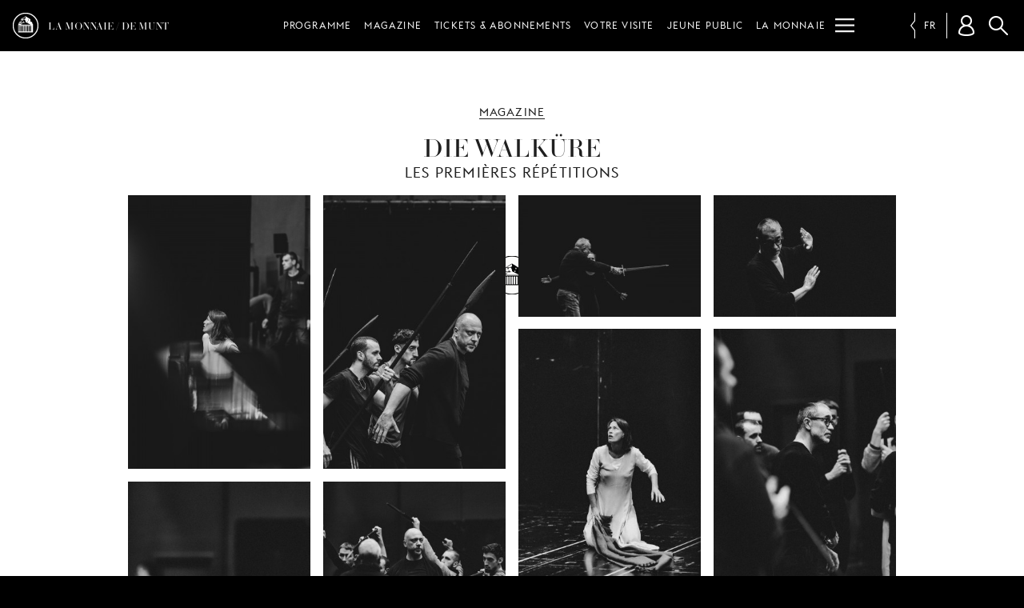

--- FILE ---
content_type: text/html; charset=UTF-8
request_url: https://www.lamonnaiedemunt.be/fr/magazine/3078-die-walkure
body_size: 11367
content:
<!doctype html>
<html class="mdzr-no-js" lang="fr">
<head>
    <meta charset="utf-8">
    <meta http-equiv="X-UA-Compatible" content="IE=edge">
    <title>Die Walküre  | Les premières répétitions | La Monnaie / De Munt</title>
                    <!-- Google Tag Manager -->
            <script>(function(w,d,s,l,i){w[l]=w[l]||[];w[l].push({'gtm.start': new Date().getTime(),event:'gtm.js'});var f=d.getElementsByTagName(s)[0], j=d.createElement(s),dl=l!='dataLayer'?'&l='+l:'';j.async=true;j.src= 'https://www.googletagmanager.com/gtm.js?id='+i+dl;f.parentNode.insertBefore(j,f); })(window,document,'script','dataLayer','GTM-PRGJX3R');</script>
            <!-- End Google Tag Manager -->
                    <meta name="viewport" content="width=device-width, initial-scale=1">
        <link rel="dns-prefetch" href="https://d3ew0l5caq1ulf.cloudfront.net">
        <link rel="stylesheet" href="https://www.lamonnaiedemunt.be/site/theme/assets/css/main.css" media="all">                <link rel="stylesheet" href="https://www.lamonnaiedemunt.be/site/theme/assets/css/print.css" media="print">
        
        <link rel="canonical" href="https://www.lamonnaiedemunt.be/fr/magazine/3078-die-walkure">
        <link rel="alternate" hreflang="fr" href="https://www.lamonnaiedemunt.be/fr/magazine/3078-die-walkure"><link rel="alternate" hreflang="nl" href="https://www.lamonnaiedemunt.be/nl/magazine/3078-die-walkure"><link rel="alternate" hreflang="en" href="https://www.lamonnaiedemunt.be/en/magazine/3078-die-walkure">        <meta property="fb:pages" content="201091721296">
        <meta name="description" content="">
        <meta name="thumbnail" content="https://d3ew0l5caq1ulf.cloudfront.net/picture/11859/og/die-walkure-les-premieres-repetitions.jpg">

        <meta property="og:title" content="Die Walküre  | Les premières répétitions">
        <meta property="og:type" content="website">
        <meta property="og:url" content="https://www.lamonnaiedemunt.be/fr/magazine/3078-die-walkure">
        <meta property="og:image" content="https://d3ew0l5caq1ulf.cloudfront.net/picture/11859/og/die-walkure-les-premieres-repetitions.jpg">
        <meta property="og:image:width" content="1200">
        <meta property="og:image:height" content="630">
        <meta property="og:description" content="">
        <meta property="og:site_name" content="La Monnaie / De Munt">

        <meta name="twitter:card" content="summary_large_image">
        <meta name="twitter:site" content="@LaMonnaieDeMunt">
        <meta name="twitter:title" content="Die Walküre  | Les premières répétitions">
        <meta name="twitter:description" content="">
        <meta name="twitter:image" content="https://d3ew0l5caq1ulf.cloudfront.net/picture/11859/og/die-walkure-les-premieres-repetitions.jpg">

        <meta name="facebook-domain-verification" content="qsoa6ykkbhiyssu2nkvvshe5svrwn6" />

        <link rel="apple-touch-icon" sizes="180x180" href="https://www.lamonnaiedemunt.be/apple-touch-icon.png">
<link rel="icon" type="image/png" href="https://www.lamonnaiedemunt.be/favicon-32x32.png" sizes="32x32">
<link rel="icon" type="image/png" href="https://www.lamonnaiedemunt.be/favicon-16x16.png" sizes="16x16">
<link rel="manifest" href="https://www.lamonnaiedemunt.be/manifest.json">
<link rel="mask-icon" href="https://www.lamonnaiedemunt.be/safari-pinned-tab.svg">
<link rel="shortcut icon" href="https://www.lamonnaiedemunt.be/favicon.ico">
<meta name="apple-mobile-web-app-title" content="La Monnaie / De Munt">
<meta name="application-name" content="La Monnaie / De Munt">
<meta name="theme-color" content="#000000">
    </head>
    <body class="" data-page-url="https://www.lamonnaiedemunt.be/fr/magazine/3078-die-walkure">
                <!-- Google Tag Manager (noscript) -->
        <noscript><iframe src="https://www.googletagmanager.com/ns.html?id=GTM-PRGJX3R" height="0" width="0" style="display:none;visibility:hidden"></iframe></noscript>
        <!-- End Google Tag Manager (noscript) -->
                <!--[if lt IE 9]><div class="load-alert ie-alert">You are using an <strong>outdated</strong> browser. Please <a href="http://browsehappy.com/">upgrade it</a> for a better web experience.</div><![endif]-->
        <noscript>
            <div class="load-alert js-alert">For full functionality of this website, please <a href="https://www.whatismybrowser.com/guides/how-to-enable-javascript/" target="_blank">enable Javascript</a> in your web browser.</div>
        </noscript>
                <!-- <div class="tagline">
    <h2 class="inner-tagline">Maison d’opéra fédérale au sein de la capitale de l’Europe</h2>
</div> -->
<header class="main-header">
    <div class="main-header__inner">

        <a href="https://www.lamonnaiedemunt.be/fr" title="Page d'accueil" class="main-header__brand">
            <img srcset="https://www.lamonnaiedemunt.be/site/theme/assets/img/logo_white_small_2x.png 2x" src="https://www.lamonnaiedemunt.be/site/theme/assets/img/logo_white_small.png" alt="La Monnaie / De Munt" />
            <span>LA MONNAIE / DE MUNT</span>
        </a>

        
<div class="main-header__shortcuts shortcuts">
    <ul>
        <li><a href="https://www.lamonnaiedemunt.be/fr/program" target="_self" data-id="menu_1334" class="shortcut" >Programme</a></li><li><a href="https://www.lamonnaiedemunt.be/fr/magazine" target="_self" data-id="menu_494" class="shortcut current" >Magazine</a></li><li><a href="https://www.lamonnaiedemunt.be/fr/sections/1335-tickets-abonnements" target="_self" data-id="menu_1335" class="shortcut has-children" >Tickets &amp; Abonnements</a></li><li><a href="https://www.lamonnaiedemunt.be/fr/sections/15-votre-visite" target="_self" data-id="menu_15" class="shortcut has-children" >Votre visite</a></li><li><a href="https://www.lamonnaiedemunt.be/fr/sections/1706-jeune-public" target="_self" data-id="menu_1706" class="shortcut has-children" >Jeune public</a></li><li><a href="https://www.lamonnaiedemunt.be/fr/sections/1336-la-monnaie" target="_self" data-id="menu_1336" class="shortcut has-children" >La Monnaie</a></li><li><a href="https://www.lamonnaiedemunt.be/fr/sections/19-nous-soutenir" target="_self" data-id="menu_19" class="shortcut has-children" >Nous soutenir</a></li>        <li class="shortcuts__burger">
            <button aria-label="Menu" class="main-header__burger burger" id="burger">
            <svg xmlns="http://www.w3.org/2000/svg" xmlns:xlink="http://www.w3.org/1999/xlink" viewbox="0 0 32 32" width="32" height="32">
                <defs>
                    <rect id="def-slice" width="32" height="3" rx="0" ry="0" fill="currentColor" />
                </defs>
                <use xlink:href="#def-slice" class="slice slice--1" x="0" y="4" />
                <use xlink:href="#def-slice" class="slice slice--2" x="0" y="14" />
                <use xlink:href="#def-slice" class="slice slice--3" x="0" y="24" />
            </svg>
        </button>
    </li>
    </ul>
</div>

        <ul class="main-header__langs langs js-a11y-focus">
            <li><a rel="alternate" hreflang="nl" href="https://www.lamonnaiedemunt.be/nl/magazine/3078-die-walkure">nl</a></li><li><a rel="alternate" hreflang="en" href="https://www.lamonnaiedemunt.be/en/magazine/3078-die-walkure">en</a></li><li class="active"><span>fr</span></li>        </ul>

        <div class="main-header__user user" data-n="0">
            <button class="user__btn" aria-label="Compte client"></button>
            <div class="user__box"></div>
        </div>

        <button class="search-btn js-search-btn">Rechercher</button>
        <form action="https://www.lamonnaiedemunt.be/fr/search" method="get" class="search-form top-search">
            <input type="search" name="q" id="keyword" placeholder="Votre recherche" class="search-input">
            <input type="submit" value="Rechercher" class="search-btn">
        </form>
    <div class="menu">
    <ul class="ul--1"><li class="li--1" id="menu_1334"><a href="https://www.lamonnaiedemunt.be/fr/program" target="_self" class="menu__title" >Programme</a></li><li class="li--1" id="menu_494"><a href="https://www.lamonnaiedemunt.be/fr/magazine" target="_self" class="menu__title current" >Magazine</a></li><li class="li--1" id="menu_1335"><a href="https://www.lamonnaiedemunt.be/fr/sections/1335-tickets-abonnements" target="_self" class="menu__title has-children" >Tickets &amp; Abonnements</a><button class="menu__dropdown">dropdown</button><ul class="ul--2"><li class="li--2"><a href="https://www.lamonnaiedemunt.be/fr/sections/13-tickets" target="_self" class="has-children" >Tickets</a><ul class="ul--3"><li class="li--3"><a href="https://www.lamonnaiedemunt.be/fr/static-pages/2600-tarifs-et-reductions" target="_self">Tarifs et réductions</a></li><li class="li--3"><a href="https://www.lamonnaiedemunt.be/fr/static-pages/78-infos-pratiques" target="_self">Infos pratiques</a></li><li class="li--3"><a href="https://www.lamonnaiedemunt.be/fr/static-pages/85-plan-de-salle" target="_self">Plan de Salle</a></li><li class="li--3"><a href="https://www.lamonnaiedemunt.be/fr/static-pages/1151-reservations-de-groupe" target="_self">Réservations de groupe</a></li><li class="li--3"><a href="https://www.lamonnaiedemunt.be/fr/static-pages/186-cheques-cadeaux" target="_self">Chèques-cadeaux</a></li><li class="li--3"><a href="https://www.lamonnaiedemunt.be/fr/sections/1596-formules-sejours-lyriques" target="_self">Formules séjours lyriques</a></li></ul></li><li class="li--2"><a href="https://www.lamonnaiedemunt.be/fr/sections/1210-abonnements" target="_self" class="has-children" >Abonnements</a><ul class="ul--3"><li class="li--3"><a href="https://www.lamonnaiedemunt.be/fr/static-pages/2347-abonnement-concert-2025-26" target="_self">Abonnement concert</a></li><li class="li--3"><a href="https://www.lamonnaiedemunt.be/fr/static-pages/2749-abonnement-vocalissimo-2025-2026" target="_self">Abonnement Vocalissimo (1+1)</a></li><li class="li--3"><a href="https://www.lamonnaiedemunt.be/fr/static-pages/3195-abonnement-young-opera" target="_self">Abonnement Young Opera</a></li><li class="li--3"><a href="https://www.lamonnaiedemunt.be/fr/static-pages/2349-vos-avantages-2025---2026" target="_self">Avantages</a></li><li class="li--3"><a href="https://www.lamonnaiedemunt.be/fr/static-pages/513-infos-pratiques" target="_self">Infos pratiques</a></li></ul></li><li class="li--2"><a href="https://www.lamonnaiedemunt.be/fr/sections/463--30-ans" target="_self" class="has-children" >-30 ans</a><ul class="ul--3"><li class="li--3"><a href="https://www.lamonnaiedemunt.be/fr/static-pages/943-young-opera" target="_self">Young Opera</a></li><li class="li--3"><a href="https://www.lamonnaiedemunt.be/fr/program/2688-soirees-young-opera" target="_self">Les soirées « Young Opera »</a></li><li class="li--3"><a href="https://lamonnaie.be/fr/program/3383-young-opera-events" target="_self">Les événements « Young Opera »</a></li><li class="li--3"><a href="https://www.lamonnaiedemunt.be/fr/static-pages/3195-abonnement-young-opera" target="_self">Abonnement Young Opera</a></li></ul></li><li class="li--2"><a href="https://www.lamonnaiedemunt.be/fr/static-pages/514-mm-friends" target="_self" class="has-children" >MM Friends</a><ul class="ul--3"><li class="li--3"><a href="https://www.lamonnaiedemunt.be/fr/static-pages/514-mm-friends" target="_self">Infos &amp; avantages</a></li></ul></li><li class="li--2"><a href="https://www.lamonnaiedemunt.be/fr/static-pages/132-contact" target="_self" class="" >Contact</a></li></ul></li><li class="li--1" id="menu_15"><a href="https://www.lamonnaiedemunt.be/fr/sections/15-votre-visite" target="_self" class="menu__title has-children" >Votre visite</a><button class="menu__dropdown">dropdown</button><ul class="ul--2"><li class="li--2"><a href="https://www.lamonnaiedemunt.be/fr/sections/112-mobilite" target="_self" class="has-children" >Mobilité</a><ul class="ul--3"><li class="li--3"><a href="https://www.lamonnaiedemunt.be/fr/magazine/3370-la-monnaie-s-engage-pour-la-mobilite-douce" target="_self">Nos initiatives pour la mobilité douce</a></li><li class="li--3"><a href="https://www.lamonnaiedemunt.be/fr/static-pages/538-rejoindre-la-monnaie" target="_self">Rejoindre La Monnaie</a></li><li class="li--3"><a href="https://www.lamonnaiedemunt.be/fr/static-pages/83-rejoindre-notre-salle-malibran-fiocco" target="_self">Rejoindre notre Salle Malibran / Fiocco</a></li><li class="li--3"><a href="https://www.lamonnaiedemunt.be/fr/sections/1347-autres-lieux" target="_self">Autres lieux</a></li><li class="li--3"><a href="https://www.lamonnaiedemunt.be/fr/magazine/3376-covoiturage-jusqu-a-la-monnaie" target="_self">Covoiturage</a></li><li class="li--3"><a href="https://www.lamonnaiedemunt.be/fr/static-pages/2902-bravo-ticket" target="_self">BRAVO! Ticket</a></li></ul></li><li class="li--2"><a href="https://www.lamonnaiedemunt.be/fr/sections/1342-preparer-votre-visite" target="_self" class="has-children" >Préparer votre visite</a><ul class="ul--3"><li class="li--3"><a href="https://www.lamonnaiedemunt.be/fr/static-pages/2618-questions-frequentes" target="_self">Questions fréquentes</a></li><li class="li--3"><a href="https://www.lamonnaiedemunt.be/fr/static-pages/2931-accessibilite" target="_self">Accessibilité</a></li><li class="li--3"><a href="https://www.lamonnaiedemunt.be/fr/static-pages/2611-ponctualite" target="_self">Ponctualité</a></li><li class="li--3"><a href="https://www.lamonnaiedemunt.be/fr/static-pages/85-plan-de-salle" target="_self">Plan de Salle</a></li><li class="li--3"><a href="https://www.lamonnaiedemunt.be/fr/static-pages/2610-boire-et-manger" target="_self">Boire et manger</a></li></ul></li><li class="li--2"><a href="https://www.lamonnaiedemunt.be/fr/sections/108-visites-guidees" target="_self" class="has-children" >Visites guidées</a><ul class="ul--3"><li class="li--3"><a href="https://www.lamonnaiedemunt.be/fr/program/1639-visites-guidees" target="_self">Infos et réservations</a></li><li class="li--3"><a href="https://www.lamonnaiedemunt.be/fr/static-pages/139-visites-de-groupe" target="_self">Groupes et associations</a></li><li class="li--3"><a href="https://www.lamonnaiedemunt.be/fr/sections/1658-schools-campus" target="_self">Écoles</a></li><li class="li--3"><a href="https://behindthescenes.lamonnaiedemunt.be/fr/" target="_self">Visite virtuelle</a></li></ul></li></ul></li><li class="li--1" id="menu_1706"><a href="https://www.lamonnaiedemunt.be/fr/sections/1706-jeune-public" target="_self" class="menu__title has-children" >Jeune public</a><button class="menu__dropdown">dropdown</button><ul class="ul--2"><li class="li--2"><a href="https://www.lamonnaiedemunt.be/fr/sections/1658-schools-campus" target="_self" class="has-children" >Schools &amp; Campus</a><ul class="ul--3"><li class="li--3"><a href="https://www.lamonnaiedemunt.be/fr/sections/1659-enseignement-primaire" target="_self">Enseignement primaire</a></li><li class="li--3"><a href="https://www.lamonnaiedemunt.be/fr/sections/1660-enseignement-secondaire" target="_self">Enseignement Secondaire</a></li><li class="li--3"><a href="https://www.lamonnaiedemunt.be/fr/sections/1661-enseignement-superieur" target="_self">Enseignement Supérieur</a></li><li class="li--3"><a href="https://mailchi.mp/72b82c34d23f/school-campus" target="_blank">Newsletter</a></li></ul></li><li class="li--2"><a href="https://www.lamonnaiedemunt.be/fr/sections/1708-young-opera" target="_self" class="has-children" >Young Opera</a><ul class="ul--3"><li class="li--3"><a href="https://www.lamonnaiedemunt.be/fr/static-pages/943-young-opera" target="_self">Notre offre pour les -30</a></li><li class="li--3"><a href="https://www.lamonnaiedemunt.be/fr/program/2688-soirees-young-opera" target="_self">Les soirées « Young Opera »</a></li><li class="li--3"><a href="https://lamonnaie.be/fr/program/3383-young-opera-events" target="_self">Les événements « Young Opera »</a></li><li class="li--3"><a href="https://www.lamonnaiedemunt.be/fr/static-pages/3195-abonnement-young-opera" target="_self">Abonnement Young Opera</a></li></ul></li><li class="li--2"><a href="https://www.lamonnaiedemunt.be/fr/season/1649?c=418#a" target="_self" class="" >Kids, teens &amp; families</a></li></ul></li><li class="li--1" id="menu_1336"><a href="https://www.lamonnaiedemunt.be/fr/sections/1336-la-monnaie" target="_self" class="menu__title has-children" >La Monnaie</a><button class="menu__dropdown">dropdown</button><ul class="ul--2"><li class="li--2"><a href="https://www.lamonnaiedemunt.be/fr/sections/21-a-propos" target="_self" class="has-children" >À propos</a><ul class="ul--3"><li class="li--3"><a href="https://www.lamonnaiedemunt.be/fr/sections/31-notre-orchestre-nos-choeurs" target="_self">Notre orchestre &amp; nos chœurs</a></li><li class="li--3"><a href="https://www.lamonnaiedemunt.be/fr/sections/292-nos-equipes" target="_self">Nos équipes</a></li><li class="li--3"><a href="https://www.lamonnaiedemunt.be/fr/sections/30-notre-theatre" target="_self">Notre théâtre</a></li><li class="li--3"><a href="https://behindthescenes.lamonnaie.be/fr/" target="_self">Behind the Scenes</a></li><li class="li--3"><a href="https://www.lamonnaiedemunt.be/fr/static-pages/132-contact" target="_self">Contact</a></li><li class="li--3"><a href="https://www.lamonnaiedemunt.be/fr/static-pages/1557-des-plaintes-a-propos-de-nos-services" target="_self">Plaintes</a></li></ul></li><li class="li--2"><a href="https://www.lamonnaiedemunt.be/fr/sections/1339-education" target="_self" class="has-children" >Éducation</a><ul class="ul--3"><li class="li--3"><a href="https://www.lamonnaiedemunt.be/fr/sections/1658-schools-campus" target="_self">Schools &amp; Campus</a></li><li class="li--3"><a href="https://www.lamonnaiedemunt.be/fr/sections/278-mm-academy" target="_self">MM Academy</a></li><li class="li--3"><a href="https://www.lamonnaiedemunt.be/fr/sections/351-choeurs-d-enfants-et-de-jeunes" target="_self">Chœurs d'enfants et de jeunes</a></li><li class="li--3"><a href="https://www.lamonnaiedemunt.be/fr/static-pages/385-enoa" target="_self">enoa</a></li><li class="li--3"><a href="https://www.lamonnaiedemunt.be/fr/static-pages/565-udo-reinemann-international-masterclass" target="_self">Udo Reinemann International Masterclass</a></li></ul></li><li class="li--2"><a href="https://www.lamonnaiedemunt.be/fr/sections/119-recrutement" target="_self" class="has-children" >Recrutement</a><ul class="ul--3"><li class="li--3"><a href="https://www.lamonnaiedemunt.be/fr/sections/34-jobs-stages" target="_self">Jobs &amp; stages</a></li><li class="li--3"><a href="https://www.lamonnaiedemunt.be/fr/sections/121-auditions" target="_self">Auditions</a></li><li class="li--3"><a href="https://www.lamonnaiedemunt.be/fr/castings/" target="_self">Castings &amp; figuration</a></li><li class="li--3"><a href="https://www.lamonnaiedemunt.be/fr/sections/1574-carrieres" target="_self">Carrières</a></li></ul></li><li class="li--2"><a href="https://www.lamonnaiedemunt.be/fr/sections/1064-une-maison-engagee" target="_self" class="has-children" >Une Maison Engagée</a><ul class="ul--3"><li class="li--3"><a href="https://www.lamonnaiedemunt.be/fr/static-pages/114-un-pont-entre-deux-mondes" target="_self">Programme social</a></li><li class="li--3"><a href="https://www.lamonnaiedemunt.be/fr/static-pages/3087-nos-valeurs" target="_self">Nos valeurs</a></li><li class="li--3"><a href="https://www.lamonnaiedemunt.be/fr/static-pages/3115-choeur-cassandra-koor" target="_self">Chœur Cassandra Koor</a></li><li class="li--3"><a href="https://www.lamonnaiedemunt.be/fr/sections/1046-green-opera" target="_self">Green Opera</a></li><li class="li--3"><a href="https://www.lamonnaiedemunt.be/fr/magazine-index?m=streaming" target="_self">Streaming gratuit</a></li><li class="li--3"><a href="https://www.lamonnaiedemunt.be/fr/sections/1102-mm-ambassadors" target="_self">MM Ambassadors</a></li></ul></li><li class="li--2"><a href="https://www.lamonnaiedemunt.be/fr/sections/1185-professionnels" target="_self" class="has-children" >Professionnels</a><ul class="ul--3"><li class="li--3"><a href="https://www.lamonnaiedemunt.be/fr/sections/895-location-d-espaces" target="_self">Location d’espaces</a></li><li class="li--3"><a href="https://www.lamonnaiedemunt.be/fr/sections/193-diffusion-audiovisuelle" target="_self">Diffusion audiovisuelle</a></li><li class="li--3"><a href="https://www.lamonnaiedemunt.be/fr/sections/192-ventes-et-locations-de-productions" target="_self">Ventes et locations de productions</a></li></ul></li><li class="li--2"><a href="https://www.lamonnaiedemunt.be/fr/sections/1338-rapports-contrat-de-gestion" target="_self" class="has-children" >Rapports &amp; contrat de gestion</a><ul class="ul--3"><li class="li--3"><a href="https://www.lamonnaiedemunt.be/fr/static-pages/2574-rapport-d-activites" target="_self">Rapport d'activités</a></li><li class="li--3"><a href="https://www.lamonnaiedemunt.be/fr/static-pages/2580-contrat-de-gestion" target="_self">Contrat de gestion</a></li></ul></li></ul></li><li class="li--1" id="menu_19"><a href="https://www.lamonnaiedemunt.be/fr/sections/19-nous-soutenir" target="_self" class="menu__title has-children" >Nous soutenir</a><button class="menu__dropdown">dropdown</button><ul class="ul--2"><li class="li--2"><a href="https://www.lamonnaiedemunt.be/fr/sections/871-particuliers" target="_self" class="has-children" >Particuliers</a><ul class="ul--3"><li class="li--3"><a href="https://www.lamonnaiedemunt.be/fr/static-pages/2796-pourquoi-nous-soutenir" target="_self">Pourquoi nous soutenir?</a></li><li class="li--3"><a href="https://www.lamonnaiedemunt.be/fr/static-pages/2797-devenir-mm-maecenas" target="_self">Devenir MM Maecenas</a></li><li class="li--3"><a href="https://www.lamonnaiedemunt.be/fr/static-pages/2798-devenir-mm-opera-lover" target="_self">Devenir MM Opera Lover</a></li><li class="li--3"><a href="https://www.lamonnaiedemunt.be/fr/static-pages/1522-legs-et-testaments" target="_self">Legs et Testaments</a></li></ul></li><li class="li--2"><a href="https://www.lamonnaiedemunt.be/fr/sections/876-entreprises" target="_self" class="has-children" >Entreprises</a><ul class="ul--3"><li class="li--3"><a href="https://www.lamonnaiedemunt.be/fr/static-pages/2796-pourquoi-nous-soutenir" target="_self">Pourquoi nous soutenir?</a></li><li class="li--3"><a href="https://www.lamonnaiedemunt.be/fr/static-pages/1523-mm-corporate-club" target="_self">MM Corporate Club</a></li><li class="li--3"><a href="https://www.lamonnaiedemunt.be/fr/static-pages/2801-mm-business-suppliers" target="_self">MM Business Suppliers</a></li><li class="li--3"><a href="https://www.lamonnaiedemunt.be/fr/static-pages/1529-tax-shelter" target="_self">Tax Shelter</a></li><li class="li--3"><a href="https://www.lamonnaiedemunt.be/fr/static-pages/590-nos-partenaires" target="_self">Nos partenaires</a></li></ul></li><li class="li--2"><a href="https://www.lamonnaiedemunt.be/fr/static-pages/1519-chaque-don-fait-la-difference" target="_self" class="" >Faire un don</a></li></ul></li></ul></div>
    </div>
</header>        <main class="main-container">
            
<div class="no-hero">

    
    <article class="longread longread--media" >

        <div class="container container-1024">

            <header class="longread__header longread__header--media">
                <div class="breadcrumb longread-infos__breadcrumb">
                    <a href="https://www.lamonnaiedemunt.be/fr/magazine" class="js-history">Magazine</a>
                </div>
                                    <h1 class="longread__title">Die Walküre </h1>
                                                    <h2 class="longread__subtitle">Les premières répétitions</h2>
                            </header>

            
                                <div class="grid grid-4 masonry">
                        <ul class="inner-grid">
                                                            <li class="item">
                                    <figure class="ratio" style="padding-bottom: 150.02344116268%">
                                        <a href="https://d3ew0l5caq1ulf.cloudfront.net/picture/11835/original/picture.jpg" class="fcbx" data-fancybox-group="fcbx" data-fancybox-title=" - © Simon Van Rompay">
                                            <img src="https://d3ew0l5caq1ulf.cloudfront.net/picture/11835/ftw_placeholder/de-munt-otgwmzc0nta0.jpg" data-srcset="https://d3ew0l5caq1ulf.cloudfront.net/picture/11835/ftw_320/de-munt-otgwmzc0nta0.jpg 320w, https://d3ew0l5caq1ulf.cloudfront.net/picture/11835/ftw_480/de-munt-otgwmzc0nta0.jpg 480w, https://d3ew0l5caq1ulf.cloudfront.net/picture/11835/ftw_512/de-munt-otgwmzc0nta0.jpg 512w, https://d3ew0l5caq1ulf.cloudfront.net/picture/11835/ftw_640/de-munt-otgwmzc0nta0.jpg 640w, https://d3ew0l5caq1ulf.cloudfront.net/picture/11835/ftw_768/de-munt-otgwmzc0nta0.jpg 768w, https://d3ew0l5caq1ulf.cloudfront.net/picture/11835/ftw_960/de-munt-otgwmzc0nta0.jpg 960w, https://d3ew0l5caq1ulf.cloudfront.net/picture/11835/ftw_1024/de-munt-otgwmzc0nta0.jpg 1024w, https://d3ew0l5caq1ulf.cloudfront.net/picture/11835/ftw_1280/de-munt-otgwmzc0nta0.jpg 1280w, https://d3ew0l5caq1ulf.cloudfront.net/picture/11835/ftw_1536/de-munt-otgwmzc0nta0.jpg 1536w" sizes="(min-width: 48em) 46em, calc(100vw - 2em)" data-sizes="auto" class="lazyload" alt="" />                                        </a>
                                    </figure>
                                </li>
                                                            <li class="item">
                                    <figure class="ratio" style="padding-bottom: 150.02344116268%">
                                        <a href="https://d3ew0l5caq1ulf.cloudfront.net/picture/11836/original/picture.jpg" class="fcbx" data-fancybox-group="fcbx" data-fancybox-title=" - © Simon Van Rompay">
                                            <img src="https://d3ew0l5caq1ulf.cloudfront.net/picture/11836/ftw_placeholder/de-munt-mze1mdq5mji2ma.jpg" data-srcset="https://d3ew0l5caq1ulf.cloudfront.net/picture/11836/ftw_320/de-munt-mze1mdq5mji2ma.jpg 320w, https://d3ew0l5caq1ulf.cloudfront.net/picture/11836/ftw_480/de-munt-mze1mdq5mji2ma.jpg 480w, https://d3ew0l5caq1ulf.cloudfront.net/picture/11836/ftw_512/de-munt-mze1mdq5mji2ma.jpg 512w, https://d3ew0l5caq1ulf.cloudfront.net/picture/11836/ftw_640/de-munt-mze1mdq5mji2ma.jpg 640w, https://d3ew0l5caq1ulf.cloudfront.net/picture/11836/ftw_768/de-munt-mze1mdq5mji2ma.jpg 768w, https://d3ew0l5caq1ulf.cloudfront.net/picture/11836/ftw_960/de-munt-mze1mdq5mji2ma.jpg 960w, https://d3ew0l5caq1ulf.cloudfront.net/picture/11836/ftw_1024/de-munt-mze1mdq5mji2ma.jpg 1024w, https://d3ew0l5caq1ulf.cloudfront.net/picture/11836/ftw_1280/de-munt-mze1mdq5mji2ma.jpg 1280w, https://d3ew0l5caq1ulf.cloudfront.net/picture/11836/ftw_1536/de-munt-mze1mdq5mji2ma.jpg 1536w" sizes="(min-width: 48em) 46em, calc(100vw - 2em)" data-sizes="auto" class="lazyload" alt="" />                                        </a>
                                    </figure>
                                </li>
                                                            <li class="item">
                                    <figure class="ratio" style="padding-bottom: 66.666666666667%">
                                        <a href="https://d3ew0l5caq1ulf.cloudfront.net/picture/11860/original/picture.jpg" class="fcbx" data-fancybox-group="fcbx" data-fancybox-title=" - © Simon Van Rompay">
                                            <img src="https://d3ew0l5caq1ulf.cloudfront.net/picture/11860/ftw_placeholder/de-munt-nda3ntk1mdy0ng.jpg" data-srcset="https://d3ew0l5caq1ulf.cloudfront.net/picture/11860/ftw_320/de-munt-nda3ntk1mdy0ng.jpg 320w, https://d3ew0l5caq1ulf.cloudfront.net/picture/11860/ftw_480/de-munt-nda3ntk1mdy0ng.jpg 480w, https://d3ew0l5caq1ulf.cloudfront.net/picture/11860/ftw_512/de-munt-nda3ntk1mdy0ng.jpg 512w, https://d3ew0l5caq1ulf.cloudfront.net/picture/11860/ftw_640/de-munt-nda3ntk1mdy0ng.jpg 640w, https://d3ew0l5caq1ulf.cloudfront.net/picture/11860/ftw_768/de-munt-nda3ntk1mdy0ng.jpg 768w, https://d3ew0l5caq1ulf.cloudfront.net/picture/11860/ftw_960/de-munt-nda3ntk1mdy0ng.jpg 960w, https://d3ew0l5caq1ulf.cloudfront.net/picture/11860/ftw_1024/de-munt-nda3ntk1mdy0ng.jpg 1024w, https://d3ew0l5caq1ulf.cloudfront.net/picture/11860/ftw_1280/de-munt-nda3ntk1mdy0ng.jpg 1280w, https://d3ew0l5caq1ulf.cloudfront.net/picture/11860/ftw_1536/de-munt-nda3ntk1mdy0ng.jpg 1536w" sizes="(min-width: 48em) 46em, calc(100vw - 2em)" data-sizes="auto" class="lazyload" alt="" />                                        </a>
                                    </figure>
                                </li>
                                                            <li class="item">
                                    <figure class="ratio" style="padding-bottom: 66.65625%">
                                        <a href="https://d3ew0l5caq1ulf.cloudfront.net/picture/11838/original/picture.jpg" class="fcbx" data-fancybox-group="fcbx" data-fancybox-title=" - © Simon Van Rompay">
                                            <img src="https://d3ew0l5caq1ulf.cloudfront.net/picture/11838/ftw_placeholder/de-munt-mzc3odm2ndq5nw.jpg" data-srcset="https://d3ew0l5caq1ulf.cloudfront.net/picture/11838/ftw_320/de-munt-mzc3odm2ndq5nw.jpg 320w, https://d3ew0l5caq1ulf.cloudfront.net/picture/11838/ftw_480/de-munt-mzc3odm2ndq5nw.jpg 480w, https://d3ew0l5caq1ulf.cloudfront.net/picture/11838/ftw_512/de-munt-mzc3odm2ndq5nw.jpg 512w, https://d3ew0l5caq1ulf.cloudfront.net/picture/11838/ftw_640/de-munt-mzc3odm2ndq5nw.jpg 640w, https://d3ew0l5caq1ulf.cloudfront.net/picture/11838/ftw_768/de-munt-mzc3odm2ndq5nw.jpg 768w, https://d3ew0l5caq1ulf.cloudfront.net/picture/11838/ftw_960/de-munt-mzc3odm2ndq5nw.jpg 960w, https://d3ew0l5caq1ulf.cloudfront.net/picture/11838/ftw_1024/de-munt-mzc3odm2ndq5nw.jpg 1024w, https://d3ew0l5caq1ulf.cloudfront.net/picture/11838/ftw_1280/de-munt-mzc3odm2ndq5nw.jpg 1280w, https://d3ew0l5caq1ulf.cloudfront.net/picture/11838/ftw_1536/de-munt-mzc3odm2ndq5nw.jpg 1536w" sizes="(min-width: 48em) 46em, calc(100vw - 2em)" data-sizes="auto" class="lazyload" alt="" />                                        </a>
                                    </figure>
                                </li>
                                                            <li class="item">
                                    <figure class="ratio" style="padding-bottom: 150%">
                                        <a href="https://d3ew0l5caq1ulf.cloudfront.net/picture/11863/original/picture.jpg" class="fcbx" data-fancybox-group="fcbx" data-fancybox-title=" - © Simon Van Rompay">
                                            <img src="https://d3ew0l5caq1ulf.cloudfront.net/picture/11863/ftw_placeholder/de-munt-ota5mjg0mzu0.jpg" data-srcset="https://d3ew0l5caq1ulf.cloudfront.net/picture/11863/ftw_320/de-munt-ota5mjg0mzu0.jpg 320w, https://d3ew0l5caq1ulf.cloudfront.net/picture/11863/ftw_480/de-munt-ota5mjg0mzu0.jpg 480w, https://d3ew0l5caq1ulf.cloudfront.net/picture/11863/ftw_512/de-munt-ota5mjg0mzu0.jpg 512w, https://d3ew0l5caq1ulf.cloudfront.net/picture/11863/ftw_640/de-munt-ota5mjg0mzu0.jpg 640w, https://d3ew0l5caq1ulf.cloudfront.net/picture/11863/ftw_768/de-munt-ota5mjg0mzu0.jpg 768w, https://d3ew0l5caq1ulf.cloudfront.net/picture/11863/ftw_960/de-munt-ota5mjg0mzu0.jpg 960w, https://d3ew0l5caq1ulf.cloudfront.net/picture/11863/ftw_1024/de-munt-ota5mjg0mzu0.jpg 1024w, https://d3ew0l5caq1ulf.cloudfront.net/picture/11863/ftw_1280/de-munt-ota5mjg0mzu0.jpg 1280w, https://d3ew0l5caq1ulf.cloudfront.net/picture/11863/ftw_1536/de-munt-ota5mjg0mzu0.jpg 1536w" sizes="(min-width: 48em) 46em, calc(100vw - 2em)" data-sizes="auto" class="lazyload" alt="" />                                        </a>
                                    </figure>
                                </li>
                                                            <li class="item">
                                    <figure class="ratio" style="padding-bottom: 150.02344116268%">
                                        <a href="https://d3ew0l5caq1ulf.cloudfront.net/picture/11839/original/picture.jpg" class="fcbx" data-fancybox-group="fcbx" data-fancybox-title=" - © Simon Van Rompay">
                                            <img src="https://d3ew0l5caq1ulf.cloudfront.net/picture/11839/ftw_placeholder/de-munt-mjewndcwodk4mg.jpg" data-srcset="https://d3ew0l5caq1ulf.cloudfront.net/picture/11839/ftw_320/de-munt-mjewndcwodk4mg.jpg 320w, https://d3ew0l5caq1ulf.cloudfront.net/picture/11839/ftw_480/de-munt-mjewndcwodk4mg.jpg 480w, https://d3ew0l5caq1ulf.cloudfront.net/picture/11839/ftw_512/de-munt-mjewndcwodk4mg.jpg 512w, https://d3ew0l5caq1ulf.cloudfront.net/picture/11839/ftw_640/de-munt-mjewndcwodk4mg.jpg 640w, https://d3ew0l5caq1ulf.cloudfront.net/picture/11839/ftw_768/de-munt-mjewndcwodk4mg.jpg 768w, https://d3ew0l5caq1ulf.cloudfront.net/picture/11839/ftw_960/de-munt-mjewndcwodk4mg.jpg 960w, https://d3ew0l5caq1ulf.cloudfront.net/picture/11839/ftw_1024/de-munt-mjewndcwodk4mg.jpg 1024w, https://d3ew0l5caq1ulf.cloudfront.net/picture/11839/ftw_1280/de-munt-mjewndcwodk4mg.jpg 1280w, https://d3ew0l5caq1ulf.cloudfront.net/picture/11839/ftw_1536/de-munt-mjewndcwodk4mg.jpg 1536w" sizes="(min-width: 48em) 46em, calc(100vw - 2em)" data-sizes="auto" class="lazyload" alt="" />                                        </a>
                                    </figure>
                                </li>
                                                            <li class="item">
                                    <figure class="ratio" style="padding-bottom: 150%">
                                        <a href="https://d3ew0l5caq1ulf.cloudfront.net/picture/11864/original/picture.jpg" class="fcbx" data-fancybox-group="fcbx" data-fancybox-title=" - © Simon Van Rompay">
                                            <img src="https://d3ew0l5caq1ulf.cloudfront.net/picture/11864/ftw_placeholder/de-munt-nzu3ntkwotyw.jpg" data-srcset="https://d3ew0l5caq1ulf.cloudfront.net/picture/11864/ftw_320/de-munt-nzu3ntkwotyw.jpg 320w, https://d3ew0l5caq1ulf.cloudfront.net/picture/11864/ftw_480/de-munt-nzu3ntkwotyw.jpg 480w, https://d3ew0l5caq1ulf.cloudfront.net/picture/11864/ftw_512/de-munt-nzu3ntkwotyw.jpg 512w, https://d3ew0l5caq1ulf.cloudfront.net/picture/11864/ftw_640/de-munt-nzu3ntkwotyw.jpg 640w, https://d3ew0l5caq1ulf.cloudfront.net/picture/11864/ftw_768/de-munt-nzu3ntkwotyw.jpg 768w, https://d3ew0l5caq1ulf.cloudfront.net/picture/11864/ftw_960/de-munt-nzu3ntkwotyw.jpg 960w, https://d3ew0l5caq1ulf.cloudfront.net/picture/11864/ftw_1024/de-munt-nzu3ntkwotyw.jpg 1024w, https://d3ew0l5caq1ulf.cloudfront.net/picture/11864/ftw_1280/de-munt-nzu3ntkwotyw.jpg 1280w, https://d3ew0l5caq1ulf.cloudfront.net/picture/11864/ftw_1536/de-munt-nzu3ntkwotyw.jpg 1536w" sizes="(min-width: 48em) 46em, calc(100vw - 2em)" data-sizes="auto" class="lazyload" alt="" />                                        </a>
                                    </figure>
                                </li>
                                                            <li class="item">
                                    <figure class="ratio" style="padding-bottom: 66.65625%">
                                        <a href="https://d3ew0l5caq1ulf.cloudfront.net/picture/11842/original/picture.jpg" class="fcbx" data-fancybox-group="fcbx" data-fancybox-title=" - © Simon Van Rompay">
                                            <img src="https://d3ew0l5caq1ulf.cloudfront.net/picture/11842/ftw_placeholder/de-munt-nda1otk1ntu1na.jpg" data-srcset="https://d3ew0l5caq1ulf.cloudfront.net/picture/11842/ftw_320/de-munt-nda1otk1ntu1na.jpg 320w, https://d3ew0l5caq1ulf.cloudfront.net/picture/11842/ftw_480/de-munt-nda1otk1ntu1na.jpg 480w, https://d3ew0l5caq1ulf.cloudfront.net/picture/11842/ftw_512/de-munt-nda1otk1ntu1na.jpg 512w, https://d3ew0l5caq1ulf.cloudfront.net/picture/11842/ftw_640/de-munt-nda1otk1ntu1na.jpg 640w, https://d3ew0l5caq1ulf.cloudfront.net/picture/11842/ftw_768/de-munt-nda1otk1ntu1na.jpg 768w, https://d3ew0l5caq1ulf.cloudfront.net/picture/11842/ftw_960/de-munt-nda1otk1ntu1na.jpg 960w, https://d3ew0l5caq1ulf.cloudfront.net/picture/11842/ftw_1024/de-munt-nda1otk1ntu1na.jpg 1024w, https://d3ew0l5caq1ulf.cloudfront.net/picture/11842/ftw_1280/de-munt-nda1otk1ntu1na.jpg 1280w, https://d3ew0l5caq1ulf.cloudfront.net/picture/11842/ftw_1536/de-munt-nda1otk1ntu1na.jpg 1536w" sizes="(min-width: 48em) 46em, calc(100vw - 2em)" data-sizes="auto" class="lazyload" alt="" />                                        </a>
                                    </figure>
                                </li>
                                                            <li class="item">
                                    <figure class="ratio" style="padding-bottom: 66.6875%">
                                        <a href="https://d3ew0l5caq1ulf.cloudfront.net/picture/11843/original/picture.jpg" class="fcbx" data-fancybox-group="fcbx" data-fancybox-title=" - © Simon Van Rompay">
                                            <img src="https://d3ew0l5caq1ulf.cloudfront.net/picture/11843/ftw_placeholder/de-munt-mzq5mtu5njy4mw.jpg" data-srcset="https://d3ew0l5caq1ulf.cloudfront.net/picture/11843/ftw_320/de-munt-mzq5mtu5njy4mw.jpg 320w, https://d3ew0l5caq1ulf.cloudfront.net/picture/11843/ftw_480/de-munt-mzq5mtu5njy4mw.jpg 480w, https://d3ew0l5caq1ulf.cloudfront.net/picture/11843/ftw_512/de-munt-mzq5mtu5njy4mw.jpg 512w, https://d3ew0l5caq1ulf.cloudfront.net/picture/11843/ftw_640/de-munt-mzq5mtu5njy4mw.jpg 640w, https://d3ew0l5caq1ulf.cloudfront.net/picture/11843/ftw_768/de-munt-mzq5mtu5njy4mw.jpg 768w, https://d3ew0l5caq1ulf.cloudfront.net/picture/11843/ftw_960/de-munt-mzq5mtu5njy4mw.jpg 960w, https://d3ew0l5caq1ulf.cloudfront.net/picture/11843/ftw_1024/de-munt-mzq5mtu5njy4mw.jpg 1024w, https://d3ew0l5caq1ulf.cloudfront.net/picture/11843/ftw_1280/de-munt-mzq5mtu5njy4mw.jpg 1280w, https://d3ew0l5caq1ulf.cloudfront.net/picture/11843/ftw_1536/de-munt-mzq5mtu5njy4mw.jpg 1536w" sizes="(min-width: 48em) 46em, calc(100vw - 2em)" data-sizes="auto" class="lazyload" alt="" />                                        </a>
                                    </figure>
                                </li>
                                                            <li class="item">
                                    <figure class="ratio" style="padding-bottom: 66.666666666667%">
                                        <a href="https://d3ew0l5caq1ulf.cloudfront.net/picture/11865/original/picture.jpg" class="fcbx" data-fancybox-group="fcbx" data-fancybox-title=" - © Simon Van Rompay">
                                            <img src="https://d3ew0l5caq1ulf.cloudfront.net/picture/11865/ftw_placeholder/de-munt-mzgymja4mzu3mg.jpg" data-srcset="https://d3ew0l5caq1ulf.cloudfront.net/picture/11865/ftw_320/de-munt-mzgymja4mzu3mg.jpg 320w, https://d3ew0l5caq1ulf.cloudfront.net/picture/11865/ftw_480/de-munt-mzgymja4mzu3mg.jpg 480w, https://d3ew0l5caq1ulf.cloudfront.net/picture/11865/ftw_512/de-munt-mzgymja4mzu3mg.jpg 512w, https://d3ew0l5caq1ulf.cloudfront.net/picture/11865/ftw_640/de-munt-mzgymja4mzu3mg.jpg 640w, https://d3ew0l5caq1ulf.cloudfront.net/picture/11865/ftw_768/de-munt-mzgymja4mzu3mg.jpg 768w, https://d3ew0l5caq1ulf.cloudfront.net/picture/11865/ftw_960/de-munt-mzgymja4mzu3mg.jpg 960w, https://d3ew0l5caq1ulf.cloudfront.net/picture/11865/ftw_1024/de-munt-mzgymja4mzu3mg.jpg 1024w, https://d3ew0l5caq1ulf.cloudfront.net/picture/11865/ftw_1280/de-munt-mzgymja4mzu3mg.jpg 1280w, https://d3ew0l5caq1ulf.cloudfront.net/picture/11865/ftw_1536/de-munt-mzgymja4mzu3mg.jpg 1536w" sizes="(min-width: 48em) 46em, calc(100vw - 2em)" data-sizes="auto" class="lazyload" alt="" />                                        </a>
                                    </figure>
                                </li>
                                                            <li class="item">
                                    <figure class="ratio" style="padding-bottom: 66.666666666667%">
                                        <a href="https://d3ew0l5caq1ulf.cloudfront.net/picture/11866/original/picture.jpg" class="fcbx" data-fancybox-group="fcbx" data-fancybox-title=" - © Simon Van Rompay">
                                            <img src="https://d3ew0l5caq1ulf.cloudfront.net/picture/11866/ftw_placeholder/de-munt-mtgwnzu4mja5oa.jpg" data-srcset="https://d3ew0l5caq1ulf.cloudfront.net/picture/11866/ftw_320/de-munt-mtgwnzu4mja5oa.jpg 320w, https://d3ew0l5caq1ulf.cloudfront.net/picture/11866/ftw_480/de-munt-mtgwnzu4mja5oa.jpg 480w, https://d3ew0l5caq1ulf.cloudfront.net/picture/11866/ftw_512/de-munt-mtgwnzu4mja5oa.jpg 512w, https://d3ew0l5caq1ulf.cloudfront.net/picture/11866/ftw_640/de-munt-mtgwnzu4mja5oa.jpg 640w, https://d3ew0l5caq1ulf.cloudfront.net/picture/11866/ftw_768/de-munt-mtgwnzu4mja5oa.jpg 768w, https://d3ew0l5caq1ulf.cloudfront.net/picture/11866/ftw_960/de-munt-mtgwnzu4mja5oa.jpg 960w, https://d3ew0l5caq1ulf.cloudfront.net/picture/11866/ftw_1024/de-munt-mtgwnzu4mja5oa.jpg 1024w, https://d3ew0l5caq1ulf.cloudfront.net/picture/11866/ftw_1280/de-munt-mtgwnzu4mja5oa.jpg 1280w, https://d3ew0l5caq1ulf.cloudfront.net/picture/11866/ftw_1536/de-munt-mtgwnzu4mja5oa.jpg 1536w" sizes="(min-width: 48em) 46em, calc(100vw - 2em)" data-sizes="auto" class="lazyload" alt="" />                                        </a>
                                    </figure>
                                </li>
                                                            <li class="item">
                                    <figure class="ratio" style="padding-bottom: 66.65625%">
                                        <a href="https://d3ew0l5caq1ulf.cloudfront.net/picture/11845/original/picture.jpg" class="fcbx" data-fancybox-group="fcbx" data-fancybox-title=" - © Simon Van Rompay">
                                            <img src="https://d3ew0l5caq1ulf.cloudfront.net/picture/11845/ftw_placeholder/de-munt-otuxoti5nta5.jpg" data-srcset="https://d3ew0l5caq1ulf.cloudfront.net/picture/11845/ftw_320/de-munt-otuxoti5nta5.jpg 320w, https://d3ew0l5caq1ulf.cloudfront.net/picture/11845/ftw_480/de-munt-otuxoti5nta5.jpg 480w, https://d3ew0l5caq1ulf.cloudfront.net/picture/11845/ftw_512/de-munt-otuxoti5nta5.jpg 512w, https://d3ew0l5caq1ulf.cloudfront.net/picture/11845/ftw_640/de-munt-otuxoti5nta5.jpg 640w, https://d3ew0l5caq1ulf.cloudfront.net/picture/11845/ftw_768/de-munt-otuxoti5nta5.jpg 768w, https://d3ew0l5caq1ulf.cloudfront.net/picture/11845/ftw_960/de-munt-otuxoti5nta5.jpg 960w, https://d3ew0l5caq1ulf.cloudfront.net/picture/11845/ftw_1024/de-munt-otuxoti5nta5.jpg 1024w, https://d3ew0l5caq1ulf.cloudfront.net/picture/11845/ftw_1280/de-munt-otuxoti5nta5.jpg 1280w, https://d3ew0l5caq1ulf.cloudfront.net/picture/11845/ftw_1536/de-munt-otuxoti5nta5.jpg 1536w" sizes="(min-width: 48em) 46em, calc(100vw - 2em)" data-sizes="auto" class="lazyload" alt="" />                                        </a>
                                    </figure>
                                </li>
                                                            <li class="item">
                                    <figure class="ratio" style="padding-bottom: 149.97431946584%">
                                        <a href="https://d3ew0l5caq1ulf.cloudfront.net/picture/11867/original/picture.jpg" class="fcbx" data-fancybox-group="fcbx" data-fancybox-title=" - © Simon Van Rompay">
                                            <img src="https://d3ew0l5caq1ulf.cloudfront.net/picture/11867/ftw_placeholder/de-munt-ntg1mjy1odq2.jpg" data-srcset="https://d3ew0l5caq1ulf.cloudfront.net/picture/11867/ftw_320/de-munt-ntg1mjy1odq2.jpg 320w, https://d3ew0l5caq1ulf.cloudfront.net/picture/11867/ftw_480/de-munt-ntg1mjy1odq2.jpg 480w, https://d3ew0l5caq1ulf.cloudfront.net/picture/11867/ftw_512/de-munt-ntg1mjy1odq2.jpg 512w, https://d3ew0l5caq1ulf.cloudfront.net/picture/11867/ftw_640/de-munt-ntg1mjy1odq2.jpg 640w, https://d3ew0l5caq1ulf.cloudfront.net/picture/11867/ftw_768/de-munt-ntg1mjy1odq2.jpg 768w, https://d3ew0l5caq1ulf.cloudfront.net/picture/11867/ftw_960/de-munt-ntg1mjy1odq2.jpg 960w, https://d3ew0l5caq1ulf.cloudfront.net/picture/11867/ftw_1024/de-munt-ntg1mjy1odq2.jpg 1024w, https://d3ew0l5caq1ulf.cloudfront.net/picture/11867/ftw_1280/de-munt-ntg1mjy1odq2.jpg 1280w, https://d3ew0l5caq1ulf.cloudfront.net/picture/11867/ftw_1536/de-munt-ntg1mjy1odq2.jpg 1536w" sizes="(min-width: 48em) 46em, calc(100vw - 2em)" data-sizes="auto" class="lazyload" alt="" />                                        </a>
                                    </figure>
                                </li>
                                                            <li class="item">
                                    <figure class="ratio" style="padding-bottom: 66.65625%">
                                        <a href="https://d3ew0l5caq1ulf.cloudfront.net/picture/11846/original/picture.jpg" class="fcbx" data-fancybox-group="fcbx" data-fancybox-title=" - © Simon Van Rompay">
                                            <img src="https://d3ew0l5caq1ulf.cloudfront.net/picture/11846/ftw_placeholder/de-munt-mjqxnjyxndkxma.jpg" data-srcset="https://d3ew0l5caq1ulf.cloudfront.net/picture/11846/ftw_320/de-munt-mjqxnjyxndkxma.jpg 320w, https://d3ew0l5caq1ulf.cloudfront.net/picture/11846/ftw_480/de-munt-mjqxnjyxndkxma.jpg 480w, https://d3ew0l5caq1ulf.cloudfront.net/picture/11846/ftw_512/de-munt-mjqxnjyxndkxma.jpg 512w, https://d3ew0l5caq1ulf.cloudfront.net/picture/11846/ftw_640/de-munt-mjqxnjyxndkxma.jpg 640w, https://d3ew0l5caq1ulf.cloudfront.net/picture/11846/ftw_768/de-munt-mjqxnjyxndkxma.jpg 768w, https://d3ew0l5caq1ulf.cloudfront.net/picture/11846/ftw_960/de-munt-mjqxnjyxndkxma.jpg 960w, https://d3ew0l5caq1ulf.cloudfront.net/picture/11846/ftw_1024/de-munt-mjqxnjyxndkxma.jpg 1024w, https://d3ew0l5caq1ulf.cloudfront.net/picture/11846/ftw_1280/de-munt-mjqxnjyxndkxma.jpg 1280w, https://d3ew0l5caq1ulf.cloudfront.net/picture/11846/ftw_1536/de-munt-mjqxnjyxndkxma.jpg 1536w" sizes="(min-width: 48em) 46em, calc(100vw - 2em)" data-sizes="auto" class="lazyload" alt="" />                                        </a>
                                    </figure>
                                </li>
                                                            <li class="item">
                                    <figure class="ratio" style="padding-bottom: 150%">
                                        <a href="https://d3ew0l5caq1ulf.cloudfront.net/picture/11868/original/picture.jpg" class="fcbx" data-fancybox-group="fcbx" data-fancybox-title=" - © Simon Van Rompay">
                                            <img src="https://d3ew0l5caq1ulf.cloudfront.net/picture/11868/ftw_placeholder/de-munt-mzmzotc3mtgy.jpg" data-srcset="https://d3ew0l5caq1ulf.cloudfront.net/picture/11868/ftw_320/de-munt-mzmzotc3mtgy.jpg 320w, https://d3ew0l5caq1ulf.cloudfront.net/picture/11868/ftw_480/de-munt-mzmzotc3mtgy.jpg 480w, https://d3ew0l5caq1ulf.cloudfront.net/picture/11868/ftw_512/de-munt-mzmzotc3mtgy.jpg 512w, https://d3ew0l5caq1ulf.cloudfront.net/picture/11868/ftw_640/de-munt-mzmzotc3mtgy.jpg 640w, https://d3ew0l5caq1ulf.cloudfront.net/picture/11868/ftw_768/de-munt-mzmzotc3mtgy.jpg 768w, https://d3ew0l5caq1ulf.cloudfront.net/picture/11868/ftw_960/de-munt-mzmzotc3mtgy.jpg 960w, https://d3ew0l5caq1ulf.cloudfront.net/picture/11868/ftw_1024/de-munt-mzmzotc3mtgy.jpg 1024w, https://d3ew0l5caq1ulf.cloudfront.net/picture/11868/ftw_1280/de-munt-mzmzotc3mtgy.jpg 1280w, https://d3ew0l5caq1ulf.cloudfront.net/picture/11868/ftw_1536/de-munt-mzmzotc3mtgy.jpg 1536w" sizes="(min-width: 48em) 46em, calc(100vw - 2em)" data-sizes="auto" class="lazyload" alt="" />                                        </a>
                                    </figure>
                                </li>
                                                            <li class="item">
                                    <figure class="ratio" style="padding-bottom: 150.02344116268%">
                                        <a href="https://d3ew0l5caq1ulf.cloudfront.net/picture/11848/original/picture.jpg" class="fcbx" data-fancybox-group="fcbx" data-fancybox-title=" - © Simon Van Rompay">
                                            <img src="https://d3ew0l5caq1ulf.cloudfront.net/picture/11848/ftw_placeholder/de-munt-mtgxmzc1mtmwoa.jpg" data-srcset="https://d3ew0l5caq1ulf.cloudfront.net/picture/11848/ftw_320/de-munt-mtgxmzc1mtmwoa.jpg 320w, https://d3ew0l5caq1ulf.cloudfront.net/picture/11848/ftw_480/de-munt-mtgxmzc1mtmwoa.jpg 480w, https://d3ew0l5caq1ulf.cloudfront.net/picture/11848/ftw_512/de-munt-mtgxmzc1mtmwoa.jpg 512w, https://d3ew0l5caq1ulf.cloudfront.net/picture/11848/ftw_640/de-munt-mtgxmzc1mtmwoa.jpg 640w, https://d3ew0l5caq1ulf.cloudfront.net/picture/11848/ftw_768/de-munt-mtgxmzc1mtmwoa.jpg 768w, https://d3ew0l5caq1ulf.cloudfront.net/picture/11848/ftw_960/de-munt-mtgxmzc1mtmwoa.jpg 960w, https://d3ew0l5caq1ulf.cloudfront.net/picture/11848/ftw_1024/de-munt-mtgxmzc1mtmwoa.jpg 1024w, https://d3ew0l5caq1ulf.cloudfront.net/picture/11848/ftw_1280/de-munt-mtgxmzc1mtmwoa.jpg 1280w, https://d3ew0l5caq1ulf.cloudfront.net/picture/11848/ftw_1536/de-munt-mtgxmzc1mtmwoa.jpg 1536w" sizes="(min-width: 48em) 46em, calc(100vw - 2em)" data-sizes="auto" class="lazyload" alt="" />                                        </a>
                                    </figure>
                                </li>
                                                            <li class="item">
                                    <figure class="ratio" style="padding-bottom: 66.65625%">
                                        <a href="https://d3ew0l5caq1ulf.cloudfront.net/picture/11849/original/picture.jpg" class="fcbx" data-fancybox-group="fcbx" data-fancybox-title=" - © Simon Van Rompay">
                                            <img src="https://d3ew0l5caq1ulf.cloudfront.net/picture/11849/ftw_placeholder/de-munt-mjywmtc2ndu3mg.jpg" data-srcset="https://d3ew0l5caq1ulf.cloudfront.net/picture/11849/ftw_320/de-munt-mjywmtc2ndu3mg.jpg 320w, https://d3ew0l5caq1ulf.cloudfront.net/picture/11849/ftw_480/de-munt-mjywmtc2ndu3mg.jpg 480w, https://d3ew0l5caq1ulf.cloudfront.net/picture/11849/ftw_512/de-munt-mjywmtc2ndu3mg.jpg 512w, https://d3ew0l5caq1ulf.cloudfront.net/picture/11849/ftw_640/de-munt-mjywmtc2ndu3mg.jpg 640w, https://d3ew0l5caq1ulf.cloudfront.net/picture/11849/ftw_768/de-munt-mjywmtc2ndu3mg.jpg 768w, https://d3ew0l5caq1ulf.cloudfront.net/picture/11849/ftw_960/de-munt-mjywmtc2ndu3mg.jpg 960w, https://d3ew0l5caq1ulf.cloudfront.net/picture/11849/ftw_1024/de-munt-mjywmtc2ndu3mg.jpg 1024w, https://d3ew0l5caq1ulf.cloudfront.net/picture/11849/ftw_1280/de-munt-mjywmtc2ndu3mg.jpg 1280w, https://d3ew0l5caq1ulf.cloudfront.net/picture/11849/ftw_1536/de-munt-mjywmtc2ndu3mg.jpg 1536w" sizes="(min-width: 48em) 46em, calc(100vw - 2em)" data-sizes="auto" class="lazyload" alt="" />                                        </a>
                                    </figure>
                                </li>
                                                            <li class="item">
                                    <figure class="ratio" style="padding-bottom: 66.666666666667%">
                                        <a href="https://d3ew0l5caq1ulf.cloudfront.net/picture/11869/original/picture.jpg" class="fcbx" data-fancybox-group="fcbx" data-fancybox-title=" - © Simon Van Rompay">
                                            <img src="https://d3ew0l5caq1ulf.cloudfront.net/picture/11869/ftw_placeholder/de-munt-mjq1mje1mzg0oa.jpg" data-srcset="https://d3ew0l5caq1ulf.cloudfront.net/picture/11869/ftw_320/de-munt-mjq1mje1mzg0oa.jpg 320w, https://d3ew0l5caq1ulf.cloudfront.net/picture/11869/ftw_480/de-munt-mjq1mje1mzg0oa.jpg 480w, https://d3ew0l5caq1ulf.cloudfront.net/picture/11869/ftw_512/de-munt-mjq1mje1mzg0oa.jpg 512w, https://d3ew0l5caq1ulf.cloudfront.net/picture/11869/ftw_640/de-munt-mjq1mje1mzg0oa.jpg 640w, https://d3ew0l5caq1ulf.cloudfront.net/picture/11869/ftw_768/de-munt-mjq1mje1mzg0oa.jpg 768w, https://d3ew0l5caq1ulf.cloudfront.net/picture/11869/ftw_960/de-munt-mjq1mje1mzg0oa.jpg 960w, https://d3ew0l5caq1ulf.cloudfront.net/picture/11869/ftw_1024/de-munt-mjq1mje1mzg0oa.jpg 1024w, https://d3ew0l5caq1ulf.cloudfront.net/picture/11869/ftw_1280/de-munt-mjq1mje1mzg0oa.jpg 1280w, https://d3ew0l5caq1ulf.cloudfront.net/picture/11869/ftw_1536/de-munt-mjq1mje1mzg0oa.jpg 1536w" sizes="(min-width: 48em) 46em, calc(100vw - 2em)" data-sizes="auto" class="lazyload" alt="" />                                        </a>
                                    </figure>
                                </li>
                                                            <li class="item">
                                    <figure class="ratio" style="padding-bottom: 150.02344116268%">
                                        <a href="https://d3ew0l5caq1ulf.cloudfront.net/picture/11850/original/picture.jpg" class="fcbx" data-fancybox-group="fcbx" data-fancybox-title=" - © Simon Van Rompay">
                                            <img src="https://d3ew0l5caq1ulf.cloudfront.net/picture/11850/ftw_placeholder/de-munt-mta0otkyotgwnq.jpg" data-srcset="https://d3ew0l5caq1ulf.cloudfront.net/picture/11850/ftw_320/de-munt-mta0otkyotgwnq.jpg 320w, https://d3ew0l5caq1ulf.cloudfront.net/picture/11850/ftw_480/de-munt-mta0otkyotgwnq.jpg 480w, https://d3ew0l5caq1ulf.cloudfront.net/picture/11850/ftw_512/de-munt-mta0otkyotgwnq.jpg 512w, https://d3ew0l5caq1ulf.cloudfront.net/picture/11850/ftw_640/de-munt-mta0otkyotgwnq.jpg 640w, https://d3ew0l5caq1ulf.cloudfront.net/picture/11850/ftw_768/de-munt-mta0otkyotgwnq.jpg 768w, https://d3ew0l5caq1ulf.cloudfront.net/picture/11850/ftw_960/de-munt-mta0otkyotgwnq.jpg 960w, https://d3ew0l5caq1ulf.cloudfront.net/picture/11850/ftw_1024/de-munt-mta0otkyotgwnq.jpg 1024w, https://d3ew0l5caq1ulf.cloudfront.net/picture/11850/ftw_1280/de-munt-mta0otkyotgwnq.jpg 1280w, https://d3ew0l5caq1ulf.cloudfront.net/picture/11850/ftw_1536/de-munt-mta0otkyotgwnq.jpg 1536w" sizes="(min-width: 48em) 46em, calc(100vw - 2em)" data-sizes="auto" class="lazyload" alt="" />                                        </a>
                                    </figure>
                                </li>
                                                            <li class="item">
                                    <figure class="ratio" style="padding-bottom: 150%">
                                        <a href="https://d3ew0l5caq1ulf.cloudfront.net/picture/11870/original/picture.jpg" class="fcbx" data-fancybox-group="fcbx" data-fancybox-title=" - © Simon Van Rompay">
                                            <img src="https://d3ew0l5caq1ulf.cloudfront.net/picture/11870/ftw_placeholder/de-munt-mzq5ndkxndm0oq.jpg" data-srcset="https://d3ew0l5caq1ulf.cloudfront.net/picture/11870/ftw_320/de-munt-mzq5ndkxndm0oq.jpg 320w, https://d3ew0l5caq1ulf.cloudfront.net/picture/11870/ftw_480/de-munt-mzq5ndkxndm0oq.jpg 480w, https://d3ew0l5caq1ulf.cloudfront.net/picture/11870/ftw_512/de-munt-mzq5ndkxndm0oq.jpg 512w, https://d3ew0l5caq1ulf.cloudfront.net/picture/11870/ftw_640/de-munt-mzq5ndkxndm0oq.jpg 640w, https://d3ew0l5caq1ulf.cloudfront.net/picture/11870/ftw_768/de-munt-mzq5ndkxndm0oq.jpg 768w, https://d3ew0l5caq1ulf.cloudfront.net/picture/11870/ftw_960/de-munt-mzq5ndkxndm0oq.jpg 960w, https://d3ew0l5caq1ulf.cloudfront.net/picture/11870/ftw_1024/de-munt-mzq5ndkxndm0oq.jpg 1024w, https://d3ew0l5caq1ulf.cloudfront.net/picture/11870/ftw_1280/de-munt-mzq5ndkxndm0oq.jpg 1280w, https://d3ew0l5caq1ulf.cloudfront.net/picture/11870/ftw_1536/de-munt-mzq5ndkxndm0oq.jpg 1536w" sizes="(min-width: 48em) 46em, calc(100vw - 2em)" data-sizes="auto" class="lazyload" alt="" />                                        </a>
                                    </figure>
                                </li>
                                                            <li class="item">
                                    <figure class="ratio" style="padding-bottom: 66.666666666667%">
                                        <a href="https://d3ew0l5caq1ulf.cloudfront.net/picture/11871/original/picture.jpg" class="fcbx" data-fancybox-group="fcbx" data-fancybox-title=" - © Simon Van Rompay">
                                            <img src="https://d3ew0l5caq1ulf.cloudfront.net/picture/11871/ftw_placeholder/de-munt-mzy3nduwotq3mg.jpg" data-srcset="https://d3ew0l5caq1ulf.cloudfront.net/picture/11871/ftw_320/de-munt-mzy3nduwotq3mg.jpg 320w, https://d3ew0l5caq1ulf.cloudfront.net/picture/11871/ftw_480/de-munt-mzy3nduwotq3mg.jpg 480w, https://d3ew0l5caq1ulf.cloudfront.net/picture/11871/ftw_512/de-munt-mzy3nduwotq3mg.jpg 512w, https://d3ew0l5caq1ulf.cloudfront.net/picture/11871/ftw_640/de-munt-mzy3nduwotq3mg.jpg 640w, https://d3ew0l5caq1ulf.cloudfront.net/picture/11871/ftw_768/de-munt-mzy3nduwotq3mg.jpg 768w, https://d3ew0l5caq1ulf.cloudfront.net/picture/11871/ftw_960/de-munt-mzy3nduwotq3mg.jpg 960w, https://d3ew0l5caq1ulf.cloudfront.net/picture/11871/ftw_1024/de-munt-mzy3nduwotq3mg.jpg 1024w, https://d3ew0l5caq1ulf.cloudfront.net/picture/11871/ftw_1280/de-munt-mzy3nduwotq3mg.jpg 1280w, https://d3ew0l5caq1ulf.cloudfront.net/picture/11871/ftw_1536/de-munt-mzy3nduwotq3mg.jpg 1536w" sizes="(min-width: 48em) 46em, calc(100vw - 2em)" data-sizes="auto" class="lazyload" alt="" />                                        </a>
                                    </figure>
                                </li>
                                                            <li class="item">
                                    <figure class="ratio" style="padding-bottom: 66.666666666667%">
                                        <a href="https://d3ew0l5caq1ulf.cloudfront.net/picture/11872/original/picture.jpg" class="fcbx" data-fancybox-group="fcbx" data-fancybox-title=" - © Simon Van Rompay">
                                            <img src="https://d3ew0l5caq1ulf.cloudfront.net/picture/11872/ftw_placeholder/de-munt-nde5njk4odgwmw.jpg" data-srcset="https://d3ew0l5caq1ulf.cloudfront.net/picture/11872/ftw_320/de-munt-nde5njk4odgwmw.jpg 320w, https://d3ew0l5caq1ulf.cloudfront.net/picture/11872/ftw_480/de-munt-nde5njk4odgwmw.jpg 480w, https://d3ew0l5caq1ulf.cloudfront.net/picture/11872/ftw_512/de-munt-nde5njk4odgwmw.jpg 512w, https://d3ew0l5caq1ulf.cloudfront.net/picture/11872/ftw_640/de-munt-nde5njk4odgwmw.jpg 640w, https://d3ew0l5caq1ulf.cloudfront.net/picture/11872/ftw_768/de-munt-nde5njk4odgwmw.jpg 768w, https://d3ew0l5caq1ulf.cloudfront.net/picture/11872/ftw_960/de-munt-nde5njk4odgwmw.jpg 960w, https://d3ew0l5caq1ulf.cloudfront.net/picture/11872/ftw_1024/de-munt-nde5njk4odgwmw.jpg 1024w, https://d3ew0l5caq1ulf.cloudfront.net/picture/11872/ftw_1280/de-munt-nde5njk4odgwmw.jpg 1280w, https://d3ew0l5caq1ulf.cloudfront.net/picture/11872/ftw_1536/de-munt-nde5njk4odgwmw.jpg 1536w" sizes="(min-width: 48em) 46em, calc(100vw - 2em)" data-sizes="auto" class="lazyload" alt="" />                                        </a>
                                    </figure>
                                </li>
                                                            <li class="item">
                                    <figure class="ratio" style="padding-bottom: 66.666666666667%">
                                        <a href="https://d3ew0l5caq1ulf.cloudfront.net/picture/11873/original/picture.jpg" class="fcbx" data-fancybox-group="fcbx" data-fancybox-title=" - © Simon Van Rompay">
                                            <img src="https://d3ew0l5caq1ulf.cloudfront.net/picture/11873/ftw_placeholder/de-munt-mzc4njg5nda2mq.jpg" data-srcset="https://d3ew0l5caq1ulf.cloudfront.net/picture/11873/ftw_320/de-munt-mzc4njg5nda2mq.jpg 320w, https://d3ew0l5caq1ulf.cloudfront.net/picture/11873/ftw_480/de-munt-mzc4njg5nda2mq.jpg 480w, https://d3ew0l5caq1ulf.cloudfront.net/picture/11873/ftw_512/de-munt-mzc4njg5nda2mq.jpg 512w, https://d3ew0l5caq1ulf.cloudfront.net/picture/11873/ftw_640/de-munt-mzc4njg5nda2mq.jpg 640w, https://d3ew0l5caq1ulf.cloudfront.net/picture/11873/ftw_768/de-munt-mzc4njg5nda2mq.jpg 768w, https://d3ew0l5caq1ulf.cloudfront.net/picture/11873/ftw_960/de-munt-mzc4njg5nda2mq.jpg 960w, https://d3ew0l5caq1ulf.cloudfront.net/picture/11873/ftw_1024/de-munt-mzc4njg5nda2mq.jpg 1024w, https://d3ew0l5caq1ulf.cloudfront.net/picture/11873/ftw_1280/de-munt-mzc4njg5nda2mq.jpg 1280w, https://d3ew0l5caq1ulf.cloudfront.net/picture/11873/ftw_1536/de-munt-mzc4njg5nda2mq.jpg 1536w" sizes="(min-width: 48em) 46em, calc(100vw - 2em)" data-sizes="auto" class="lazyload" alt="" />                                        </a>
                                    </figure>
                                </li>
                                                            <li class="item">
                                    <figure class="ratio" style="padding-bottom: 150.02344116268%">
                                        <a href="https://d3ew0l5caq1ulf.cloudfront.net/picture/11852/original/picture.jpg" class="fcbx" data-fancybox-group="fcbx" data-fancybox-title=" - © Simon Van Rompay">
                                            <img src="https://d3ew0l5caq1ulf.cloudfront.net/picture/11852/ftw_placeholder/de-munt-mzmyndu0mze1na.jpg" data-srcset="https://d3ew0l5caq1ulf.cloudfront.net/picture/11852/ftw_320/de-munt-mzmyndu0mze1na.jpg 320w, https://d3ew0l5caq1ulf.cloudfront.net/picture/11852/ftw_480/de-munt-mzmyndu0mze1na.jpg 480w, https://d3ew0l5caq1ulf.cloudfront.net/picture/11852/ftw_512/de-munt-mzmyndu0mze1na.jpg 512w, https://d3ew0l5caq1ulf.cloudfront.net/picture/11852/ftw_640/de-munt-mzmyndu0mze1na.jpg 640w, https://d3ew0l5caq1ulf.cloudfront.net/picture/11852/ftw_768/de-munt-mzmyndu0mze1na.jpg 768w, https://d3ew0l5caq1ulf.cloudfront.net/picture/11852/ftw_960/de-munt-mzmyndu0mze1na.jpg 960w, https://d3ew0l5caq1ulf.cloudfront.net/picture/11852/ftw_1024/de-munt-mzmyndu0mze1na.jpg 1024w, https://d3ew0l5caq1ulf.cloudfront.net/picture/11852/ftw_1280/de-munt-mzmyndu0mze1na.jpg 1280w, https://d3ew0l5caq1ulf.cloudfront.net/picture/11852/ftw_1536/de-munt-mzmyndu0mze1na.jpg 1536w" sizes="(min-width: 48em) 46em, calc(100vw - 2em)" data-sizes="auto" class="lazyload" alt="" />                                        </a>
                                    </figure>
                                </li>
                                                            <li class="item">
                                    <figure class="ratio" style="padding-bottom: 66.666666666667%">
                                        <a href="https://d3ew0l5caq1ulf.cloudfront.net/picture/11874/original/picture.jpg" class="fcbx" data-fancybox-group="fcbx" data-fancybox-title=" - © Simon Van Rompay">
                                            <img src="https://d3ew0l5caq1ulf.cloudfront.net/picture/11874/ftw_placeholder/de-munt-mjg0ntuwnti0nw.jpg" data-srcset="https://d3ew0l5caq1ulf.cloudfront.net/picture/11874/ftw_320/de-munt-mjg0ntuwnti0nw.jpg 320w, https://d3ew0l5caq1ulf.cloudfront.net/picture/11874/ftw_480/de-munt-mjg0ntuwnti0nw.jpg 480w, https://d3ew0l5caq1ulf.cloudfront.net/picture/11874/ftw_512/de-munt-mjg0ntuwnti0nw.jpg 512w, https://d3ew0l5caq1ulf.cloudfront.net/picture/11874/ftw_640/de-munt-mjg0ntuwnti0nw.jpg 640w, https://d3ew0l5caq1ulf.cloudfront.net/picture/11874/ftw_768/de-munt-mjg0ntuwnti0nw.jpg 768w, https://d3ew0l5caq1ulf.cloudfront.net/picture/11874/ftw_960/de-munt-mjg0ntuwnti0nw.jpg 960w, https://d3ew0l5caq1ulf.cloudfront.net/picture/11874/ftw_1024/de-munt-mjg0ntuwnti0nw.jpg 1024w, https://d3ew0l5caq1ulf.cloudfront.net/picture/11874/ftw_1280/de-munt-mjg0ntuwnti0nw.jpg 1280w, https://d3ew0l5caq1ulf.cloudfront.net/picture/11874/ftw_1536/de-munt-mjg0ntuwnti0nw.jpg 1536w" sizes="(min-width: 48em) 46em, calc(100vw - 2em)" data-sizes="auto" class="lazyload" alt="" />                                        </a>
                                    </figure>
                                </li>
                                                            <li class="item">
                                    <figure class="ratio" style="padding-bottom: 66.666666666667%">
                                        <a href="https://d3ew0l5caq1ulf.cloudfront.net/picture/11875/original/picture.jpg" class="fcbx" data-fancybox-group="fcbx" data-fancybox-title=" - © Simon Van Rompay">
                                            <img src="https://d3ew0l5caq1ulf.cloudfront.net/picture/11875/ftw_placeholder/de-munt-mzk3mzq1ndqx.jpg" data-srcset="https://d3ew0l5caq1ulf.cloudfront.net/picture/11875/ftw_320/de-munt-mzk3mzq1ndqx.jpg 320w, https://d3ew0l5caq1ulf.cloudfront.net/picture/11875/ftw_480/de-munt-mzk3mzq1ndqx.jpg 480w, https://d3ew0l5caq1ulf.cloudfront.net/picture/11875/ftw_512/de-munt-mzk3mzq1ndqx.jpg 512w, https://d3ew0l5caq1ulf.cloudfront.net/picture/11875/ftw_640/de-munt-mzk3mzq1ndqx.jpg 640w, https://d3ew0l5caq1ulf.cloudfront.net/picture/11875/ftw_768/de-munt-mzk3mzq1ndqx.jpg 768w, https://d3ew0l5caq1ulf.cloudfront.net/picture/11875/ftw_960/de-munt-mzk3mzq1ndqx.jpg 960w, https://d3ew0l5caq1ulf.cloudfront.net/picture/11875/ftw_1024/de-munt-mzk3mzq1ndqx.jpg 1024w, https://d3ew0l5caq1ulf.cloudfront.net/picture/11875/ftw_1280/de-munt-mzk3mzq1ndqx.jpg 1280w, https://d3ew0l5caq1ulf.cloudfront.net/picture/11875/ftw_1536/de-munt-mzk3mzq1ndqx.jpg 1536w" sizes="(min-width: 48em) 46em, calc(100vw - 2em)" data-sizes="auto" class="lazyload" alt="" />                                        </a>
                                    </figure>
                                </li>
                                                            <li class="item">
                                    <figure class="ratio" style="padding-bottom: 150%">
                                        <a href="https://d3ew0l5caq1ulf.cloudfront.net/picture/11876/original/picture.jpg" class="fcbx" data-fancybox-group="fcbx" data-fancybox-title=" - © Simon Van Rompay">
                                            <img src="https://d3ew0l5caq1ulf.cloudfront.net/picture/11876/ftw_placeholder/de-munt-mzazndk2ndczng.jpg" data-srcset="https://d3ew0l5caq1ulf.cloudfront.net/picture/11876/ftw_320/de-munt-mzazndk2ndczng.jpg 320w, https://d3ew0l5caq1ulf.cloudfront.net/picture/11876/ftw_480/de-munt-mzazndk2ndczng.jpg 480w, https://d3ew0l5caq1ulf.cloudfront.net/picture/11876/ftw_512/de-munt-mzazndk2ndczng.jpg 512w, https://d3ew0l5caq1ulf.cloudfront.net/picture/11876/ftw_640/de-munt-mzazndk2ndczng.jpg 640w, https://d3ew0l5caq1ulf.cloudfront.net/picture/11876/ftw_768/de-munt-mzazndk2ndczng.jpg 768w, https://d3ew0l5caq1ulf.cloudfront.net/picture/11876/ftw_960/de-munt-mzazndk2ndczng.jpg 960w, https://d3ew0l5caq1ulf.cloudfront.net/picture/11876/ftw_1024/de-munt-mzazndk2ndczng.jpg 1024w, https://d3ew0l5caq1ulf.cloudfront.net/picture/11876/ftw_1280/de-munt-mzazndk2ndczng.jpg 1280w, https://d3ew0l5caq1ulf.cloudfront.net/picture/11876/ftw_1536/de-munt-mzazndk2ndczng.jpg 1536w" sizes="(min-width: 48em) 46em, calc(100vw - 2em)" data-sizes="auto" class="lazyload" alt="" />                                        </a>
                                    </figure>
                                </li>
                                                            <li class="item">
                                    <figure class="ratio" style="padding-bottom: 66.666666666667%">
                                        <a href="https://d3ew0l5caq1ulf.cloudfront.net/picture/11877/original/picture.jpg" class="fcbx" data-fancybox-group="fcbx" data-fancybox-title=" - © Simon Van Rompay">
                                            <img src="https://d3ew0l5caq1ulf.cloudfront.net/picture/11877/ftw_placeholder/de-munt-mtgwotg0mdaymq.jpg" data-srcset="https://d3ew0l5caq1ulf.cloudfront.net/picture/11877/ftw_320/de-munt-mtgwotg0mdaymq.jpg 320w, https://d3ew0l5caq1ulf.cloudfront.net/picture/11877/ftw_480/de-munt-mtgwotg0mdaymq.jpg 480w, https://d3ew0l5caq1ulf.cloudfront.net/picture/11877/ftw_512/de-munt-mtgwotg0mdaymq.jpg 512w, https://d3ew0l5caq1ulf.cloudfront.net/picture/11877/ftw_640/de-munt-mtgwotg0mdaymq.jpg 640w, https://d3ew0l5caq1ulf.cloudfront.net/picture/11877/ftw_768/de-munt-mtgwotg0mdaymq.jpg 768w, https://d3ew0l5caq1ulf.cloudfront.net/picture/11877/ftw_960/de-munt-mtgwotg0mdaymq.jpg 960w, https://d3ew0l5caq1ulf.cloudfront.net/picture/11877/ftw_1024/de-munt-mtgwotg0mdaymq.jpg 1024w, https://d3ew0l5caq1ulf.cloudfront.net/picture/11877/ftw_1280/de-munt-mtgwotg0mdaymq.jpg 1280w, https://d3ew0l5caq1ulf.cloudfront.net/picture/11877/ftw_1536/de-munt-mtgwotg0mdaymq.jpg 1536w" sizes="(min-width: 48em) 46em, calc(100vw - 2em)" data-sizes="auto" class="lazyload" alt="" />                                        </a>
                                    </figure>
                                </li>
                                                            <li class="item">
                                    <figure class="ratio" style="padding-bottom: 150%">
                                        <a href="https://d3ew0l5caq1ulf.cloudfront.net/picture/11878/original/picture.jpg" class="fcbx" data-fancybox-group="fcbx" data-fancybox-title=" - © Simon Van Rompay">
                                            <img src="https://d3ew0l5caq1ulf.cloudfront.net/picture/11878/ftw_placeholder/de-munt-njk5nzuwnti.jpg" data-srcset="https://d3ew0l5caq1ulf.cloudfront.net/picture/11878/ftw_320/de-munt-njk5nzuwnti.jpg 320w, https://d3ew0l5caq1ulf.cloudfront.net/picture/11878/ftw_480/de-munt-njk5nzuwnti.jpg 480w, https://d3ew0l5caq1ulf.cloudfront.net/picture/11878/ftw_512/de-munt-njk5nzuwnti.jpg 512w, https://d3ew0l5caq1ulf.cloudfront.net/picture/11878/ftw_640/de-munt-njk5nzuwnti.jpg 640w, https://d3ew0l5caq1ulf.cloudfront.net/picture/11878/ftw_768/de-munt-njk5nzuwnti.jpg 768w, https://d3ew0l5caq1ulf.cloudfront.net/picture/11878/ftw_960/de-munt-njk5nzuwnti.jpg 960w, https://d3ew0l5caq1ulf.cloudfront.net/picture/11878/ftw_1024/de-munt-njk5nzuwnti.jpg 1024w, https://d3ew0l5caq1ulf.cloudfront.net/picture/11878/ftw_1280/de-munt-njk5nzuwnti.jpg 1280w, https://d3ew0l5caq1ulf.cloudfront.net/picture/11878/ftw_1536/de-munt-njk5nzuwnti.jpg 1536w" sizes="(min-width: 48em) 46em, calc(100vw - 2em)" data-sizes="auto" class="lazyload" alt="" />                                        </a>
                                    </figure>
                                </li>
                                                            <li class="item">
                                    <figure class="ratio" style="padding-bottom: 66.65625%">
                                        <a href="https://d3ew0l5caq1ulf.cloudfront.net/picture/11854/original/picture.jpg" class="fcbx" data-fancybox-group="fcbx" data-fancybox-title=" - © Simon Van Rompay">
                                            <img src="https://d3ew0l5caq1ulf.cloudfront.net/picture/11854/ftw_placeholder/de-munt-mtu2mdy5mduxmg.jpg" data-srcset="https://d3ew0l5caq1ulf.cloudfront.net/picture/11854/ftw_320/de-munt-mtu2mdy5mduxmg.jpg 320w, https://d3ew0l5caq1ulf.cloudfront.net/picture/11854/ftw_480/de-munt-mtu2mdy5mduxmg.jpg 480w, https://d3ew0l5caq1ulf.cloudfront.net/picture/11854/ftw_512/de-munt-mtu2mdy5mduxmg.jpg 512w, https://d3ew0l5caq1ulf.cloudfront.net/picture/11854/ftw_640/de-munt-mtu2mdy5mduxmg.jpg 640w, https://d3ew0l5caq1ulf.cloudfront.net/picture/11854/ftw_768/de-munt-mtu2mdy5mduxmg.jpg 768w, https://d3ew0l5caq1ulf.cloudfront.net/picture/11854/ftw_960/de-munt-mtu2mdy5mduxmg.jpg 960w, https://d3ew0l5caq1ulf.cloudfront.net/picture/11854/ftw_1024/de-munt-mtu2mdy5mduxmg.jpg 1024w, https://d3ew0l5caq1ulf.cloudfront.net/picture/11854/ftw_1280/de-munt-mtu2mdy5mduxmg.jpg 1280w, https://d3ew0l5caq1ulf.cloudfront.net/picture/11854/ftw_1536/de-munt-mtu2mdy5mduxmg.jpg 1536w" sizes="(min-width: 48em) 46em, calc(100vw - 2em)" data-sizes="auto" class="lazyload" alt="" />                                        </a>
                                    </figure>
                                </li>
                                                    </ul>
                    </div>
            
        </div>

        <div class="container container-1024 longread__container">

            
            <aside class="longread__related longread__related--media">
            <div class="grid grid-related">
            <ul class="inner-grid"><li class="item item-prod item-prod-in-longread js-a11y-focus">
    <article>
        <a href="https://www.lamonnaiedemunt.be/fr/program/2658-die-walkure" class="infos-link bg-img">
                    <div class="genre">
                        Opéra                    </div>
                    <h3 class="prod-title"><span class="fs-3">Die Walküre</span></h3>                    <div class="prod-subtitle">
                        <time datetime="2024-01-21">21.1</time> – <time datetime="2024-02-11">11.2.2024</time>                    </div>
            <span class="cta cta-infos no-ticket">Infos</span>        </a>
    </article>
    </li>
</ul>
            </div>
            </aside>
            <div class="longread__body">
                            </div>

        </div>



    
    </article>

</div>

<section class="block block-liter related-magazine" role="navigation">
    <h3 class="section-title">Plus d’articles</h3>
    <div class="magazine-folder magazine-folder--related">
        <div class="container container-1024">
            <div class="magazine-folder__header"></div>
            <div class="slider">
                <button class="slider__btn slider__btn--prev" data-dir="prev" tabindex="-1">&lt;</button>
                <button class="slider__btn slider__btn--next" data-dir="next" tabindex="-1">&gt;</button>
                <div class="magazine__grid magazine__grid--slider slider__wrapper">
                    <ul>
                        <li class="item magazine-item magazine-item--img">
    <a href="https://www.lamonnaiedemunt.be/fr/magazine/3093-la-premiere">
                            <figure class="magazine-item__figure">
                <img src="https://d3ew0l5caq1ulf.cloudfront.net/picture/12050/pivot_landscape_placeholder/de-munt-mjc2mdk1otu2na.jpg" data-srcset="https://d3ew0l5caq1ulf.cloudfront.net/picture/12050/pivot_landscape_300/de-munt-mjc2mdk1otu2na.jpg 300w, https://d3ew0l5caq1ulf.cloudfront.net/picture/12050/pivot_landscape_384/de-munt-mjc2mdk1otu2na.jpg 384w, https://d3ew0l5caq1ulf.cloudfront.net/picture/12050/pivot_landscape_480/de-munt-mjc2mdk1otu2na.jpg 480w, https://d3ew0l5caq1ulf.cloudfront.net/picture/12050/pivot_landscape_600/de-munt-mjc2mdk1otu2na.jpg 600w, https://d3ew0l5caq1ulf.cloudfront.net/picture/12050/pivot_landscape_768/de-munt-mjc2mdk1otu2na.jpg 768w, https://d3ew0l5caq1ulf.cloudfront.net/picture/12050/pivot_landscape_960/de-munt-mjc2mdk1otu2na.jpg 960w, https://d3ew0l5caq1ulf.cloudfront.net/picture/12050/pivot_landscape_1200/de-munt-mjc2mdk1otu2na.jpg 1200w" sizes="100vw" data-sizes="auto" class="lazyload" alt="" />            </figure>
                <article class="magazine-item__article">
            <h3 class="magazine-item__title">La première</h3>
                            <div class="magazine-item__subtitle">Die Walküre</div>
                    </article>
    </a>
</li><li class="item magazine-item magazine-item--video is-over">
    <a href="https://www.lamonnaiedemunt.be/fr/magazine/3089-inside-the-music">
                            <figure class="magazine-item__figure">
                <img src="https://d3ew0l5caq1ulf.cloudfront.net/picture/12056/pivot_landscape_placeholder/de-munt-mjk4mze0mti0oq.jpg" data-srcset="https://d3ew0l5caq1ulf.cloudfront.net/picture/12056/pivot_landscape_300/de-munt-mjk4mze0mti0oq.jpg 300w, https://d3ew0l5caq1ulf.cloudfront.net/picture/12056/pivot_landscape_384/de-munt-mjk4mze0mti0oq.jpg 384w, https://d3ew0l5caq1ulf.cloudfront.net/picture/12056/pivot_landscape_480/de-munt-mjk4mze0mti0oq.jpg 480w, https://d3ew0l5caq1ulf.cloudfront.net/picture/12056/pivot_landscape_600/de-munt-mjk4mze0mti0oq.jpg 600w, https://d3ew0l5caq1ulf.cloudfront.net/picture/12056/pivot_landscape_768/de-munt-mjk4mze0mti0oq.jpg 768w, https://d3ew0l5caq1ulf.cloudfront.net/picture/12056/pivot_landscape_960/de-munt-mjk4mze0mti0oq.jpg 960w, https://d3ew0l5caq1ulf.cloudfront.net/picture/12056/pivot_landscape_1200/de-munt-mjk4mze0mti0oq.jpg 1200w" sizes="100vw" data-sizes="auto" class="lazyload" alt="" />            </figure>
                <article class="magazine-item__article">
            <h3 class="magazine-item__title">Inside the Music</h3>
                            <div class="magazine-item__subtitle">Alain Altinoglu à propos de Die Walküre</div>
                    </article>
    </a>
</li><li class="item magazine-item magazine-item--text is-over">
    <a href="https://www.lamonnaiedemunt.be/fr/magazine/3065-die-walkure">
                            <figure class="magazine-item__figure">
                <img src="https://d3ew0l5caq1ulf.cloudfront.net/picture/11917/pivot_landscape_placeholder/de-munt-mzywmja3nzuwma.jpg" data-srcset="https://d3ew0l5caq1ulf.cloudfront.net/picture/11917/pivot_landscape_300/de-munt-mzywmja3nzuwma.jpg 300w, https://d3ew0l5caq1ulf.cloudfront.net/picture/11917/pivot_landscape_384/de-munt-mzywmja3nzuwma.jpg 384w, https://d3ew0l5caq1ulf.cloudfront.net/picture/11917/pivot_landscape_480/de-munt-mzywmja3nzuwma.jpg 480w, https://d3ew0l5caq1ulf.cloudfront.net/picture/11917/pivot_landscape_600/de-munt-mzywmja3nzuwma.jpg 600w, https://d3ew0l5caq1ulf.cloudfront.net/picture/11917/pivot_landscape_768/de-munt-mzywmja3nzuwma.jpg 768w, https://d3ew0l5caq1ulf.cloudfront.net/picture/11917/pivot_landscape_960/de-munt-mzywmja3nzuwma.jpg 960w, https://d3ew0l5caq1ulf.cloudfront.net/picture/11917/pivot_landscape_1200/de-munt-mzywmja3nzuwma.jpg 1200w" sizes="100vw" data-sizes="auto" class="lazyload" alt="" />            </figure>
                <article class="magazine-item__article">
            <h3 class="magazine-item__title">Die Walküre</h3>
                            <div class="magazine-item__subtitle">Synopsis musical avec Alain Altinoglu </div>
                    </article>
    </a>
</li><li class="item magazine-item magazine-item--text">
    <a href="https://www.lamonnaiedemunt.be/fr/magazine/3041-l-abecedaire-du-ring">
                            <figure class="magazine-item__figure">
                <img src="https://d3ew0l5caq1ulf.cloudfront.net/picture/14374/pivot_landscape_placeholder/de-munt-mzkyotg1odmwma.jpg" data-srcset="https://d3ew0l5caq1ulf.cloudfront.net/picture/14374/pivot_landscape_300/de-munt-mzkyotg1odmwma.jpg 300w, https://d3ew0l5caq1ulf.cloudfront.net/picture/14374/pivot_landscape_384/de-munt-mzkyotg1odmwma.jpg 384w, https://d3ew0l5caq1ulf.cloudfront.net/picture/14374/pivot_landscape_480/de-munt-mzkyotg1odmwma.jpg 480w, https://d3ew0l5caq1ulf.cloudfront.net/picture/14374/pivot_landscape_600/de-munt-mzkyotg1odmwma.jpg 600w, https://d3ew0l5caq1ulf.cloudfront.net/picture/14374/pivot_landscape_768/de-munt-mzkyotg1odmwma.jpg 768w, https://d3ew0l5caq1ulf.cloudfront.net/picture/14374/pivot_landscape_960/de-munt-mzkyotg1odmwma.jpg 960w, https://d3ew0l5caq1ulf.cloudfront.net/picture/14374/pivot_landscape_1200/de-munt-mzkyotg1odmwma.jpg 1200w" sizes="100vw" data-sizes="auto" class="lazyload" alt="" />            </figure>
                <article class="magazine-item__article">
            <h3 class="magazine-item__title">L’abécédaire du Ring </h3>
                            <div class="magazine-item__subtitle">De Nibelungen à Zukunftsmusik</div>
                    </article>
    </a>
</li>                    </ul>
                </div>
            </div>
        </div>
        <a href="https://www.lamonnaiedemunt.be/fr/magazine-index" class="btn">Tous les articles</a>
    </div>
</section>

    <div role="navigation">
        <section class="block block-white related">
            <u class="anchor" id="evenements_lies">Événements liés</u>
            <div class="container container-800">
                <h3 class="section-title">Événements liés</h3>
            </div>
            <div class="grid grid-related grid-related--1">
                <ul class="inner-grid">
                    <li class="item item-prod js-a11y-focus">
    <article>
        <a href="https://www.lamonnaiedemunt.be/fr/program/2658-die-walkure" class="infos-link bg-img">
                            <figure>
                    <img src="https://d3ew0l5caq1ulf.cloudfront.net/picture/10421/pivot_landscape_placeholder/de-munt-die-walkure-at-la-monnaie-brussels-2024-mtk0mduxmzayoa.jpg" data-srcset="https://d3ew0l5caq1ulf.cloudfront.net/picture/10421/pivot_landscape_300/de-munt-die-walkure-at-la-monnaie-brussels-2024-mtk0mduxmzayoa.jpg 300w, https://d3ew0l5caq1ulf.cloudfront.net/picture/10421/pivot_landscape_384/de-munt-die-walkure-at-la-monnaie-brussels-2024-mtk0mduxmzayoa.jpg 384w, https://d3ew0l5caq1ulf.cloudfront.net/picture/10421/pivot_landscape_480/de-munt-die-walkure-at-la-monnaie-brussels-2024-mtk0mduxmzayoa.jpg 480w, https://d3ew0l5caq1ulf.cloudfront.net/picture/10421/pivot_landscape_600/de-munt-die-walkure-at-la-monnaie-brussels-2024-mtk0mduxmzayoa.jpg 600w, https://d3ew0l5caq1ulf.cloudfront.net/picture/10421/pivot_landscape_768/de-munt-die-walkure-at-la-monnaie-brussels-2024-mtk0mduxmzayoa.jpg 768w, https://d3ew0l5caq1ulf.cloudfront.net/picture/10421/pivot_landscape_960/de-munt-die-walkure-at-la-monnaie-brussels-2024-mtk0mduxmzayoa.jpg 960w, https://d3ew0l5caq1ulf.cloudfront.net/picture/10421/pivot_landscape_1200/de-munt-die-walkure-at-la-monnaie-brussels-2024-mtk0mduxmzayoa.jpg 1200w" sizes="100vw" data-sizes="auto" class="lazyload" alt="Die Walküre at la Monnaie, Brussels, 2024" />                </figure>
            
            
               
                
                                
            <div class="outer">
                <div class="inner">
                    <div class="genre">
                        Opéra                    </div>
                    <h3 class="prod-title"><span class="fs-2">Die Walküre</span></h3>                    <div class="prod-subtitle">
                        <time datetime="2024-01-21">21.1</time> – <time datetime="2024-02-11">11.2.2024</time>                    </div>
                </div>
            </div>
            <span class="cta cta-infos pulsar pulsar-on" data-tix-privileged-customer-tags="479 496 623 624 625 626 627 998 479 496 623 624 625 626 627 998 479 496 623 624 625 626 627 998 479 496 623 624 625 626 627 998 479 496 623 624 625 626 627 998 479 496 623 624 625 626 627 998 479 496 623 624 625 626 627 998 479 496 623 624 625 626 627 998" style="display: none;">Infos</span><span class="cta cta-infos no-ticket pulsar pulsar-off" data-tix-privileged-customer-tags="479 496 623 624 625 626 627 998 479 496 623 624 625 626 627 998 479 496 623 624 625 626 627 998 479 496 623 624 625 626 627 998 479 496 623 624 625 626 627 998 479 496 623 624 625 626 627 998 479 496 623 624 625 626 627 998 479 496 623 624 625 626 627 998">Infos</span>        </a>
    </article>
    <a href="https://www.lamonnaiedemunt.be/fr/program/2658-die-walkure#agenda" class="cta cta-tickets pulsar pulsar-on" data-tix-privileged-customer-tags="479 496 623 624 625 626 627 998 479 496 623 624 625 626 627 998 479 496 623 624 625 626 627 998 479 496 623 624 625 626 627 998 479 496 623 624 625 626 627 998 479 496 623 624 625 626 627 998 479 496 623 624 625 626 627 998 479 496 623 624 625 626 627 998" target="_self" style="display: none;">Tickets</a></li>
                </ul>
            </div>
        </section>
    </div>

<link rel="stylesheet" href="https://www.lamonnaiedemunt.be/site/theme/assets/css/vendor/aos.css" />
<script src="https://www.lamonnaiedemunt.be/site/theme/assets/js/vendor/aos.js"></script>
<script>
    AOS.init();
</script>            <div class="footer-banners" role="navigation">
    <div class="banner banner--video hero bg-img">
    <figure>
    
                <video muted loop autoplay playsinline>
                            <source src="https://d3ew0l5caq1ulf.cloudfront.net/file/1286/download" type="video/webm">            <source src="https://d3ew0l5caq1ulf.cloudfront.net/file/1285/download" type="video/mp4">
                Your browser does not support the video tag.
                </video>
                    </figure>
        <div class="outer">
        <div class="inner">
                        <h2 class="banner-title banner-title-main banner-title-didot">Behind the Scenes</h2>
            <p class="banner-teaser">Une plongée virtuelle dans les coulisses de la Monnaie</p>
                                            <a href="https://behindthescenes.demunt.be/fr/" target="_self" class="btn btn-cta">À découvrir ici</a>
                    </div>
    </div>
</div>
</div>
        </main>
                <footer class="main-footer">

    <section class="f-section f-partners">
        <h2>La Monnaie est subventionnée par l'État fédéral et bénéficie<br>du soutien du Tax Shelter et de la Loterie Nationale.</h2>
       <ul>
            <li>
            <a href="https://www.belgium.be/" target="_blank" rel="noopener" class="f-be">État fédéral de Belgique</a>
            </li>
            <li>
            <a href="https://www.loterie-nationale.be/bien-plus-que-jouer/bonnes-causes/culture" target="_blank" rel="noopener" class="f-loterij">Loterie Nationale</a>
            </li>
        </ul>
    </section>

    <section class="f-section f-subscribe">
        <h2 class="f-title">Restez informé</h2>
        <a href="https://mailchi.mp/demunt.be/newsletter-subscription" target="_blank" rel="noopener" class="btn btn-cta">Inscription à la Newsletter</a>
    </section>

    <nav class="f-section f-follow">
        <h2 class="f-title">Suivez-nous        </h2>
        <ul>
            <li>
                <a href="https://www.facebook.com/LaMonnaieDeMunt/" target="_blank" rel="noopener" class="fb"
                    title="Facebook">Facebook</a>
            </li>
            <li>
                <a href="https://www.instagram.com/lamonnaie.demunt/" target="_blank" rel="noopener" class="ig"
                    title="Instagram">Instagram</a>
            </li>
            <li>
                <a href="https://www.youtube.com/c/LaMonnaieDeMunt" target="_blank" rel="noopener" class="yt"
                    title="Youtube">Youtube</a>
            </li>
            <li>
                <a href="https://www.linkedin.com/company/lamonnaiedemunt/" target="_blank" rel="noopener" class="in"
                    title="Linkedin">Linkedin</a>
            </li>
        </ul>
    </nav>

    <div class="f-section f-specials">
        <ul>
            <li><span>Perdu ?</span>
                <a
                    href="https://www.lamonnaiedemunt.be/fr/sitemap">plan du site</a>
            </li>
            <li><span>Connectez-vous à</span>
                <a href="https://www.lamonnaiedemunt.be/press"
                    target="_blank">l’espace presse</a>
            </li>
            <li><span>Consultez nos</span>
                <a href="https://www.lamonnaiedemunt.be/fr/sections/119"
                    target="_blank">offres d’emploi &amp; auditions</a>
            </li>
            <li><span>Notre politique de</span>
                <a
                    href="https://www.lamonnaiedemunt.be/fr/privacy-policy">vie privée</a>
            </li>
            <li><span>Lisez nos</span>
                <a
                    href="https://www.lamonnaiedemunt.be/fr/static-pages/80">conditions de vente</a>
            </li>
            <li>
                <img srcset="https://www.lamonnaiedemunt.be/site/theme/assets/img/mollie_2x.png 2x"
                    src="https://www.lamonnaiedemunt.be/site/theme/assets/img/mollie.png"
                    alt="Mollie" width="166" height="35"/>
            </li>
        </ul>
    </div>

    <div class="f-bottom">
        <a href="https://www.lamonnaiedemunt.be/fr"
            class="f-logo"
            title="La Monnaie / De Munt">
                <img srcset="https://www.lamonnaiedemunt.be/site/theme/assets/img/logo_white_small_2x.png 2x"
                    src="https://www.lamonnaiedemunt.be/site/theme/assets/img/logo_white_small.png"
                    alt="La Monnaie / De Munt" />
        </a>
        <p class="f-address">
            <span>LA MONNAIE / DE MUNT,</span>
            <span>23, rue Léopold,</span>
            <span>1000 Bruxelles</span>
            — <a
                href="mailto:info@lamonnaie.be">info@lamonnaie.be</a>
        </p>
        <p class="f-credits">
            <small>Design by <a href="http://www.vruchtvlees.com/" target="_blank"
                    rel="noopener">Vruchtvlees</a>,</small> <small>website by <a href="https://www.tentwelve.com/"
                    target="_blank" rel="noopener">Tentwelve</a></small>
        </p>
    </div>

</footer>
        <script src="https://ajax.googleapis.com/ajax/libs/jquery/3.6.1/jquery.min.js" integrity="sha384-i61gTtaoovXtAbKjo903+O55Jkn2+RtzHtvNez+yI49HAASvznhe9sZyjaSHTau9" crossorigin="anonymous"></script>
        <script>window.jQuery || document.write('<script defer src="https://www.lamonnaiedemunt.be/site/theme/assets/js/vendor/jquery-3.6.3.min.js"><\/script>')</script>
        <script defer src="https://www.lamonnaiedemunt.be/site/theme/assets/js/plugins.min.js"></script>        <script defer src="https://www.lamonnaiedemunt.be/site/theme/assets/js/main.min.js"></script>        <script defer src="https://www.lamonnaiedemunt.be/site/theme/assets/js/tix.js"></script>            </body>
    </html>


--- FILE ---
content_type: text/html; charset=utf-8
request_url: https://tix.lamonnaiedemunt.be/fr/itix
body_size: 458
content:


<!DOCTYPE html>

<html>
<head>
    <meta name="viewport" content="width=device-width" />
    <title>Tix Session Info</title>
</head>
<body>
<script type="text/javascript">
    // Make sure this is an iframe otherwise close

    // Called sometime after postMessage is called
    window.addEventListener("message", (event) => {
        // Do we trust the sender of this message?
        if (event.origin !== 'https://lamonnaiedemunt.be' && event.origin !== 'https://www.lamonnaiedemunt.be' && event.origin !== 'https://monnaie.test2.tentwelve.com' && event.origin !== 'https://staging.lamonnaiedemunt.be' && event.origin !== 'http://staging.lamonnaiedemunt.be' && event.origin !== 'http://monnaie.test2.tentwelve.com')
            return;

        if (event.data === "GetSession") {

            // Reply with session info
            event.source.postMessage({
  "order": null,
  "user": null,
  "profile": "https://tix.lamonnaiedemunt.be/fr/login/"
}, event.origin);
        }
    }, false);
</script>
</body>
</html>


--- FILE ---
content_type: text/css
request_url: https://www.lamonnaiedemunt.be/site/theme/assets/css/main.css
body_size: 51050
content:
@charset "UTF-8";@font-face{font-display:swap;font-family:EuclidFlex;font-style:normal;font-weight:400;src:url(../fonts/EuclidFlex-Regular-WebXL.eot);src:url(../fonts/EuclidFlex-Regular-WebXL.eot?#iefix) format("embedded-opentype"),url(../fonts/EuclidFlex-Regular-WebXL.woff2) format("woff2"),url(../fonts/EuclidFlex-Regular-WebXL.woff) format("woff"),url(../fonts/EuclidFlex-Regular-WebXL.ttf) format("truetype"),url(../fonts/EuclidFlex-Regular-WebXL.svg#EuclidFlex_Regular) format("svg")}@font-face{font-display:swap;font-family:EuclidFlex;font-style:normal;font-weight:700;src:url(../fonts/EuclidFlex-Bold-WebXL.eot);src:url(../fonts/EuclidFlex-Bold-WebXL.eot?#iefix) format("embedded-opentype"),url(../fonts/EuclidFlex-Bold-WebXL.woff2) format("woff2"),url(../fonts/EuclidFlex-Bold-WebXL.woff) format("woff"),url(../fonts/EuclidFlex-Bold-WebXL.ttf) format("truetype"),url(../fonts/EuclidFlex-Bold-WebXL.svg#EuclidFlex_Bold) format("svg")}@font-face{font-display:swap;font-family:DidotElderDisplay;font-style:normal;font-weight:400;src:url(../fonts/DidotElderDisplay-Regular.eot);src:url(../fonts/DidotElderDisplay-Regular.eot?#iefix) format("embedded-opentype"),url([data-uri]) format("woff");text-rendering:optimizeLegibility}html{font-size:75%;line-height:1.3333333333em}::-moz-selection{background-color:#1f1f1f;color:#f1f1f1}::selection{background-color:#1f1f1f;color:#f1f1f1}body,html{background:#000;color:#f1f1f1}body{font-family:EuclidFlex,Helvetica,Arial,sans-serif;font-feature-settings:"kern","calt","pnum","lnum";font-kerning:normal;font-style:normal;font-variant-ligatures:none;font-variant-numeric:proportional-nums lining-nums;font-weight:400;letter-spacing:.1em;line-height:inherit;-webkit-text-size-adjust:none;-moz-text-size-adjust:none;text-size-adjust:none}b,strong{font-weight:700}sub,sup{font-size:75%;line-height:.75}a,button,input,select,textarea{-webkit-tap-highlight-color:rgba(0,0,0,0)}a:focus,button:focus,input:focus,select:focus,textarea:focus{outline:none}a{text-decoration:none}a,a:active,a:hover,a:visited{color:inherit}a.active{cursor:default}a[href^="tel:"]{cursor:default;text-decoration:none!important}ul{list-style:none;margin:0;padding:0}html:lang(fr) q{quotes:"« " " »" "“" "”"}p{margin:0}h1,h2,h3,h4,h5,h6{font-size:1em;font-weight:400;margin:0}hr{border:none;border-bottom:1px dotted #000;height:0;margin:1.3333333333rem 0;width:100%}cite{font-style:normal}.text{background:#fff;color:#1f1f1f;font-family:Georgia,serif;letter-spacing:0;max-width:768px;max-width:64rem;text-align:left}.text p{line-height:27.999px;line-height:2.3333333333rem;padding-bottom:2.6666666667rem}.text h5,.text h6,.text p{font-size:15.999px;font-size:1.3333333333rem}.text h5,.text h6{font-weight:700;line-height:24px;line-height:2rem}.text h5:first-child,.text h6:first-child{padding-top:0}.text h5{font-family:EuclidFlex,Helvetica,Arial,sans-serif;letter-spacing:.1em;margin-top:2.6666666667rem;padding-bottom:2rem;text-transform:uppercase}.text h6{padding-bottom:.3333333333rem;padding-top:.3333333333rem}.text blockquote{font-size:150%;font-style:italic;margin:0 0 2rem}.text blockquote h5,.text blockquote p{padding-bottom:.6666666667rem}.text blockquote h5,.text blockquote h6{margin-top:0}.text blockquote h5{font-family:Georgia,serif;letter-spacing:0;text-transform:normal}.text blockquote small{font-style:normal}.text ul{list-style-type:disc}.text ol,.text ul{margin-bottom:2.3333333333rem;margin-left:1.3333333333rem;margin-top:0;padding:0}.text ol ol,.text ol ul,.text ul ol,.text ul ul{margin-bottom:0;margin-top:.3333333333rem}.text li{margin-bottom:.3333333333rem}.text li,.text li li{font-size:15.999px;font-size:1.3333333333rem;line-height:27.999px;line-height:2.3333333333rem}.text li li{margin-bottom:0}.text q{display:inline-block;font-size:24px;font-size:2rem;letter-spacing:.1em;line-height:24px;line-height:2rem;padding-bottom:1.3333333333rem;text-transform:uppercase}.text cite,.text q,.text q:after,.text q:before{font-family:EuclidFlex,Helvetica,Arial,sans-serif}.text cite{display:block;font-size:15.999px;font-size:1.3333333333rem;font-weight:700;letter-spacing:.1em;line-height:24px;line-height:2rem;padding-bottom:2.6666666667rem;text-transform:uppercase}.text--activity div:not(.headline):not(.notes):not(.related-links):not(.table-wrapper):not(.breadcrumb){background:#fff;border-radius:1rem;box-shadow:0 0 1rem #000;margin-bottom:2.6666666667rem;padding:1.3333333333rem}.text--activity div:not(.headline):not(.notes):not(.related-links):not(.table-wrapper):not(.breadcrumb) p:last-child{padding-bottom:0}.text--activity div:not(.headline):not(.notes):not(.related-links):not(.table-wrapper):not(.breadcrumb) ol:last-child,.text--activity div:not(.headline):not(.notes):not(.related-links):not(.table-wrapper):not(.breadcrumb) ul:last-child{margin-bottom:0}.text--page img{float:left;height:auto;margin:0 1rem .25rem 0;max-width:192px;max-width:16rem;width:100%}.text--page div:not(.headline):not(.notes):not(.related-links):not(.table-wrapper){background-color:#f1f1f1;color:#000;margin-bottom:2.6666666667rem;padding:1.3333333333rem}.text--page div:not(.headline):not(.notes):not(.related-links):not(.table-wrapper) p:last-child{padding-bottom:0}.text--page div:not(.headline):not(.notes):not(.related-links):not(.table-wrapper) ol:last-child,.text--page div:not(.headline):not(.notes):not(.related-links):not(.table-wrapper) ul:last-child{margin-bottom:0}.text .table-wrapper{overflow:auto;width:100%;-webkit-overflow-scrolling:touch}.text table{border:0;border-collapse:collapse;border-spacing:0;font-family:EuclidFlex,Helvetica,Arial,sans-serif;letter-spacing:.1em;margin-bottom:1.3333333333rem;width:100%}.text td,.text th{border:1px solid #e5e5e5;font-size:14px;font-size:1.1666666667rem;line-height:20px;line-height:1.6666666667rem;padding:.3333333333rem .6666666667rem;vertical-align:middle;width:auto}.text td a,.text th a{text-decoration:underline}.text td a:focus,.text td a:hover,.text th a:focus,.text th a:hover{text-decoration:none}.text th{background-color:#f1f1f1;font-weight:700;vertical-align:bottom}.news-text{background:transparent;color:#e5e5e5}.punchline p,.text h4,.title{font-family:EuclidFlex,Helvetica,Arial,sans-serif;letter-spacing:.1em;line-height:24px;line-height:2rem;text-transform:uppercase}.punchline h2,.punchline p,.text h4,.title{font-size:24px;font-size:2rem;padding-bottom:1.3333333333rem}.punchline h2{font-family:Georgia,serif;letter-spacing:0;line-height:32px;line-height:2.6666666667rem;text-transform:none}.headline,.headline p{line-height:27.999px;line-height:2.3333333333rem}.headline p{font-family:EuclidFlex,Helvetica,Arial,sans-serif;font-size:18px;font-size:1.5rem;padding-bottom:1.3333333333rem}.headline p,.title{letter-spacing:.1em}.title{font-weight:700}.title--longreads{font-family:DidotElderDisplay,Georgia,serif;font-size:39.999px;font-size:3.3333333333rem;font-weight:400;letter-spacing:0;line-height:44px;line-height:3.6666666667rem;padding-bottom:0}.title--longreads span{letter-spacing:-.05em}.title--magazine{font-family:DidotElderDisplay,Georgia,serif;font-weight:400;letter-spacing:0;padding-bottom:0}.subtitle{font-family:EuclidFlex,Helvetica,Arial,sans-serif;font-size:18px;font-size:1.5rem;letter-spacing:.1em;line-height:20px;line-height:1.6666666667rem}.subtitle--event{line-height:27px!important;line-height:2.25rem!important}.alert a,.breadcrumb a,.credits li a,.credits p a,.f-bottom p a,.f-specials a,.infos li a,.infos p a,.link,.list-item .td p a,.news-text li a,.news-text p a,.notes li a,.notes p a,.text li a,.text p a,.u-s-p li a,.u-s-p p a{border-bottom-color:inherit;border-bottom-style:solid;border-bottom-width:1px}.alert a:active,.alert a:focus,.alert a:hover,.breadcrumb a:active,.breadcrumb a:focus,.breadcrumb a:hover,.credits li a:active,.credits li a:focus,.credits li a:hover,.credits p a:active,.credits p a:focus,.credits p a:hover,.f-bottom p a:active,.f-bottom p a:focus,.f-bottom p a:hover,.f-specials a:active,.f-specials a:focus,.f-specials a:hover,.infos li a:active,.infos li a:focus,.infos li a:hover,.infos p a:active,.infos p a:focus,.infos p a:hover,.link:active,.link:focus,.link:hover,.list-item .td p a:active,.list-item .td p a:focus,.list-item .td p a:hover,.news-text li a:active,.news-text li a:focus,.news-text li a:hover,.news-text p a:active,.news-text p a:focus,.news-text p a:hover,.notes li a:active,.notes li a:focus,.notes li a:hover,.notes p a:active,.notes p a:focus,.notes p a:hover,.text li a:active,.text li a:focus,.text li a:hover,.text p a:active,.text p a:focus,.text p a:hover,.u-s-p li a:active,.u-s-p li a:focus,.u-s-p li a:hover,.u-s-p p a:active,.u-s-p p a:focus,.u-s-p p a:hover{border-bottom-width:2px;padding-bottom:0}.u-s-p{text-align:center}.u-s-p hr{border-color:#fff}.u-s-p h6,.u-s-p ol,.u-s-p p,.u-s-p ul{margin:0;padding-bottom:.6666666667rem;padding-top:.6666666667rem}.u-s-p ol,.u-s-p ul{margin-left:1.3333333333rem}.u-s-p ul{list-style-type:disc}.u-s-p li{text-align:left}.text h6>a[href],.u-s-p h6>a[href]{background-color:#000;border:.0625rem solid #000;color:#fff;display:inline-block;font-family:EuclidFlex,Helvetica,Arial,sans-serif;font-weight:400;padding:.6666666667rem 1.3333333333rem;text-align:center;text-transform:uppercase}.text h6>a[href]:focus,.text h6>a[href]:hover,.u-s-p h6>a[href]:focus,.u-s-p h6>a[href]:hover{background-color:#fff;color:#000}.notes{font-family:EuclidFlex,Helvetica,Arial,sans-serif;letter-spacing:.1em;text-align:left}.notes h6{font-size:14px;font-size:1.1666666667rem;font-weight:700;line-height:20px;line-height:1.6666666667rem;margin-bottom:1.3333333333rem}.notes p{padding-bottom:1.3333333333rem}.notes li,.notes p{font-size:12px;font-size:1rem;line-height:15.999px;line-height:1.3333333333rem}.notes li{margin-bottom:.3333333333rem}.notes li ol,.notes li ul{margin-top:.3333333333rem}.credits{text-align:center}.credits p{font-size:11px;font-size:.9166666667rem;line-height:20px;line-height:1.6666666667rem;padding-bottom:1.3333333333rem}.credits p:after,.credits p:before{content:" ";display:table}.credits p:after{clear:both}.credits .names,.credits .role-label{display:inline-block;width:50%}.credits .names,.credits .role-label,.credits dl{font-size:11px;font-size:.9166666667rem;line-height:15.999px;line-height:1.3333333333rem}.credits dl{margin-bottom:1.3333333333rem}.credits dl:after,.credits dl:before{content:" ";display:table}.credits dl:after{clear:both}.credits dd,.credits dt{margin:0;width:50%}.credits .role-label,.credits dt{clear:both;float:left;padding-right:.6666666667rem;text-align:right}.credits .names,.credits dd{clear:right;float:right;padding-left:.6666666667rem;text-align:left}.credits a>.names{text-decoration:underline}.cke_editable{height:auto;min-height:100%;padding:1.3333333333rem}.cke_editable.news-text,.cke_editable.u-s-p{background:#000;color:#f1f1f1}.cke_editable.notes{background:#f1f1f1}@media only print and (min-width:15em),only screen and (min-width:24em){.punchline p,.text h4,.text q,.title{font-size:2.6666666667rem;letter-spacing:.05em;line-height:2.6666666667rem}.title--longreads{font-size:4rem;letter-spacing:0;line-height:3.3333333333rem}}@media only print and (min-width:20em),only screen and (min-width:32em){.title{font-size:4rem;line-height:4rem}.punchline p,.text h4,.text q{font-size:3rem;line-height:4rem}.punchline h2{font-size:2.6666666667rem;line-height:3.3333333333rem}}@media only print and (min-width:30em),only screen and (min-width:48em){.credits p{font-size:1rem;line-height:1.6666666667rem}}@media (min-width:52em){.text q{text-indent:-.5em}html:lang(fr) .text q{text-indent:-.75em}}*,:after,:before,html,input[type=search]{box-sizing:border-box}html{scroll-behavior:smooth}body,html{min-height:100%;min-height:100vh;position:relative}@media only screen and (-webkit-min-device-pixel-ratio:1) and (device-width:768px) and (device-height:1024px) and (orientation:portrait){body,html{min-height:1024px}}@media only screen and (-webkit-min-device-pixel-ratio:1) and (device-width:768px) and (device-height:1024px) and (orientation:landscape){body,html{min-height:768px}}@media only screen and (-webkit-min-device-pixel-ratio:1) and (device-width:320px) and (device-height:480px) and (orientation:portrait){body,html{min-height:480px}}@media only screen and (-webkit-min-device-pixel-ratio:1) and (device-width:320px) and (device-height:480px) and (orientation:landscape){body,html{min-height:320px}}@media only screen and (-webkit-min-device-pixel-ratio:1) and (device-width:320px) and (device-height:568px) and (orientation:portrait){body,html{min-height:568px}}@media only screen and (-webkit-min-device-pixel-ratio:1) and (device-width:320px) and (device-height:568px) and (orientation:landscape){body,html{min-height:320px}}body{display:flex;flex-direction:column;margin:0;min-width:320px;width:100%}body:before{background:rgba(31,31,31,.75);bottom:0;content:"";left:0;opacity:0;position:fixed;right:0;top:0;transition-delay:0s,.25s,.25s;transition-duration:.25s,0s,0s;transition-property:opacity,z-index,visibility;transition-timing-function:linear,linear,linear;visibility:hidden;z-index:-1}body.menu-open{overflow:hidden}body.menu-open:before{opacity:1;transition-delay:0s,0s,0s;visibility:visible;z-index:999}.load-alert{background:red;bottom:0;color:#fff;font-size:18px;font-size:1.5rem;left:0;line-height:20px;line-height:1.6666666667rem;padding:1.3333333333rem 4rem;position:fixed;text-align:center;width:100%;z-index:10000}.load-alert a{text-decoration:underline}.print-header{display:none}.banners,.main-footer,.main-header,.menu-wrapper{flex:none}.alert{background-color:#f1f1f1;color:#000;flex:0 0 auto;padding:1.3333333333rem 1.3333333333rem .6666666667rem;position:relative;z-index:10}.alert p{margin-bottom:.6666666667rem}.alert .close{display:inline-block;padding-bottom:1px}.main-container{flex:1 0 auto;min-height:63.999px;min-height:5.3333333333rem}.no-hero{padding-top:5.3333333333rem}.block{padding-bottom:2.6666666667rem;padding-top:2.6666666667rem;position:relative;text-align:center}.block-season{background:#f1f1f1;color:#000}.block-white{background:#fff;color:#1f1f1f}.block-liter{background:#f1f1f1;color:#000}.block-lite{background:#e5e5e5;color:#000}.block-darker{background-color:#1f1f1f;color:#fff}.block-black{background-color:#000;color:#f1f1f1}.block.related{padding-bottom:0}.container{margin:0 auto;max-width:1280px;max-width:106.666666667rem;padding:0 1.3333333333rem;position:relative;width:100%}.container-1024{max-width:1023.999px;max-width:85.3333333333rem}.container-800{max-width:800px;max-width:66.6666666667rem}@media only print and (min-width:15em),only screen and (min-width:24em){.alert{padding-left:2.6666666667rem;padding-right:5.3333333333rem}.alert .close{bottom:1.3333333333rem;margin-bottom:-1px;position:absolute;right:1.3333333333rem}}@media only screen and (min-width:64em){.alert{padding-left:5.3333333333rem;text-align:center}.container-1024{padding:0 2.6666666667rem}}.custom-form{padding-top:1.3333333333rem;text-align:left}.custom-form .text{clear:both}.custom-form p{font-size:14px;font-size:1.1666666667rem;line-height:20px;line-height:1.6666666667rem;margin-bottom:1.3333333333rem;padding:0 .6666666667rem}.custom-form p a{text-decoration:underline}button,input,textarea{color:inherit;font-family:EuclidFlex,Helvetica,Arial,sans-serif;letter-spacing:.1em}button:focus,input:focus,textarea:focus{outline:none}button[disabled],input[disabled],textarea[disabled]{background-color:#fff;color:#e5e5e5}button[readonly],input[readonly],textarea[readonly]{background-color:#fff;color:#404040}button,input[type=date],input[type=email],input[type=password],input[type=search],input[type=submit],input[type=tel],input[type=text],input[type=time],select,textarea{-webkit-appearance:none;-moz-appearance:none;appearance:none;border-radius:0;min-height:32px;min-height:2.6666666667rem;min-width:32px;min-width:2.6666666667rem}button,input[type=submit]{background-color:transparent;border:none;cursor:pointer}input,select,textarea{background-color:#f1f1f1;border:4px solid #f1f1f1;line-height:16px;padding:8px;width:100%}input::-moz-placeholder,select::-moz-placeholder,textarea::-moz-placeholder{color:#404040;font:400 12px/16px EuclidFlex,Helvetica,Arial,sans-serif;opacity:1;text-align:left}input::placeholder,select::placeholder,textarea::placeholder{color:#404040;font:400 12px/16px EuclidFlex,Helvetica,Arial,sans-serif;opacity:1;text-align:left}input.error,select.error,textarea.error{border-color:red;color:red}input.error::-moz-placeholder,select.error::-moz-placeholder,textarea.error::-moz-placeholder{color:red;font:400 12px/16px EuclidFlex,Helvetica,Arial,sans-serif;opacity:1;text-align:left}input.error::placeholder,select.error::placeholder,textarea.error::placeholder{color:red;font:400 12px/16px EuclidFlex,Helvetica,Arial,sans-serif;opacity:1;text-align:left}input:focus,select:focus,textarea:focus{border-color:#e5e5e5}select{background-image:url(../img/chevron-black-down.png);background-position:100%;background-repeat:no-repeat;padding-right:2.6666666667rem}input[type=checkbox],input[type=radio]{border:1px solid #000}input[type=color]{height:32px;height:2.6666666667rem;padding:0;width:32px;width:2.6666666667rem}textarea{min-height:159.999px;min-height:13.3333333333rem;resize:vertical}.input.checkboxes input,.input.inline input,.input.radios input,button,input.checkboxes label{display:inline-block;width:auto}.input.checkboxes label,.input.radios label{font-size:14px;font-size:1.1666666667rem;font-weight:400;line-height:20px;line-height:1.6666666667rem;margin-right:1.3333333333rem;padding-left:2rem;text-indent:-15.999px;text-indent:-1.3333333333rem;text-transform:none}.input,fieldset{margin-bottom:1.3333333333rem}.input small{color:#7d7d7d;margin-top:.6666666667rem;padding:0 .6666666667rem}fieldset{border:1px solid #e5e5e5;margin-left:-1.3333333333rem;margin-right:-1.3333333333rem;padding:1.3333333333rem 1.3333333333rem .6666666667rem}fieldset fieldset{border:none;margin-bottom:0;margin-left:0;margin-right:0;padding:0}fieldset fieldset legend{float:left;font-size:12px;font-size:1rem}fieldset fieldset legend,legend{line-height:20px;line-height:1.6666666667rem}legend{display:block;font-size:15.999px;font-size:1.3333333333rem;text-transform:uppercase}legend u{color:#7d7d7d;font-weight:400;text-decoration:none}.custom-form h6,fieldset fieldset legend,label{display:block;font-weight:700;margin-bottom:.3333333333rem;padding:0 .6666666667rem;text-transform:uppercase}.custom-form h6 u,fieldset fieldset legend u,label u{color:#7d7d7d;font-weight:400;text-decoration:none}.custom-form h6 .msg,fieldset fieldset legend .msg,label .msg{display:inline;font-weight:400}label a{text-decoration:underline}.message{display:none}.error .msg,.error input{color:red}.error input{box-shadow:0 0 1rem red}.error input::-moz-placeholder{color:red;font:400 12px/16px EuclidFlex,Helvetica,Arial,sans-serif;opacity:1;text-align:left}.error input::placeholder{color:red;font:400 12px/16px EuclidFlex,Helvetica,Arial,sans-serif;opacity:1;text-align:left}.flash{background-color:#7d7d7d;color:#fff;display:inline-block;font-family:EuclidFlex,Helvetica,Arial,sans-serif;margin-bottom:.6666666667rem;padding:1.3333333333rem}.flash-error{background-color:red}.flash-ok{background-color:green}.bootstrap-maxlength{background:#000;color:#fff;float:right;font-size:12px;font-size:1rem;height:24px;line-height:24px;line-height:2rem;margin-left:-64px;margin-top:-2px;padding:2px 4px 0 8px;position:relative;text-align:center;width:64px}.bootstrap-maxlength.limit{background:red}.search-form{padding:1.3333333333rem 7.3333333333rem 0 1.3333333333rem}.search-input{background:transparent;border:none;border-bottom:2px solid #f1f1f1;color:#fff;letter-spacing:.2em}.search-input::-moz-placeholder{color:#e5e5e5;font:400 12px/16px EuclidFlex,Helvetica,Arial,sans-serif;opacity:1;text-align:left}.search-input::placeholder{color:#e5e5e5;font:400 12px/16px EuclidFlex,Helvetica,Arial,sans-serif;opacity:1;text-align:left}input.search-submit{border:2px solid #fff;bottom:0;display:block;min-width:80px;min-width:6.6666666667rem;position:absolute;right:0;right:15.999px;right:1.3333333333rem;width:auto}input.search-submit:focus,input.search-submit:hover{background-color:#fff;color:#000}.subscribe-form{margin:0 auto;max-width:255.999px;max-width:21.3333333333rem;position:relative}.subscribe-form label{display:none}.subscribe-input{background-color:#7d7d7d;border-color:#7d7d7d;color:#1f1f1f}.subscribe-input::-moz-placeholder{color:#e5e5e5;font:400 12px/16px EuclidFlex,Helvetica,Arial,sans-serif;opacity:1;text-align:left}.subscribe-input::placeholder{color:#e5e5e5;font:400 12px/16px EuclidFlex,Helvetica,Arial,sans-serif;opacity:1;text-align:left}.subscribe-input:focus{background-color:#e5e5e5}input.subscribe-submit{background-color:#404040;border-color:#404040;display:block;letter-spacing:.1em;padding:1rem;text-transform:uppercase;width:100%}input.subscribe-submit:focus,input.subscribe-submit:hover{background-color:#fff;border-color:#404040;color:#000}@media only print and (min-width:15em),only screen and (min-width:24em){.checkbox{display:inline-block;vertical-align:top;width:50%}}@media only print and (min-width:20em),only screen and (min-width:32em){.custom-form:after,.custom-form:before{content:" ";display:table}.custom-form:after{clear:both}.custom-form .input{float:left;width:100%}.custom-form .input-25,.custom-form .input-33,.custom-form .input-50,.custom-form .input-66,.custom-form .input-75{padding:0 .6666666667rem}.custom-form .input-25{width:25%}.custom-form .input-33{width:33.3333333333%;width:33.33333%}.custom-form .input-50{width:50%}.custom-form .input-66{width:66.6666666667%;width:66.66667%}.custom-form .input-75{width:75%}.custom-form button[type=submit]{clear:both}.custom-form .alpha{clear:both;padding-left:0}.custom-form .omega{padding-right:0}.checkbox{width:33.3333333333%;width:33.33333%}.subscribe-form{max-width:42.6666666667rem}.subscribe-form:after,.subscribe-form:before{content:" ";display:table}.subscribe-form:after{clear:both}.subscribe-input,input.subscribe-submit{float:left;width:50%}}@media (min-resolution:192dpi){select{background-image:url(../img/chevron-black-down_2x.png);background-size:2.6666666667rem 1.3333333333rem}}.visually-hidden{border:0;height:1px;overflow:hidden;padding:0;position:absolute;white-space:nowrap;width:1px;clip:rect(0 0 0 0);clip-path:inset(50%);margin:-1px}iframe,img{border:none}figure{margin:0;position:relative;width:100%}figure img,figure video{display:block;height:auto;width:100%}figure.ratio{height:0;padding-bottom:50%;position:relative;width:100%}figure.ratio img{display:block;left:0;position:absolute;top:0}figure.ratio--banner{padding-bottom:100%}figure figcaption{bottom:0;color:hsla(0,0%,95%,.666);display:block;font-size:11px;font-size:.9166666667rem;letter-spacing:0;line-height:12px;line-height:1rem;padding:.6666666667rem;position:absolute;right:0;text-align:right;text-shadow:.1em .1em 0 rgba(0,0,0,.666);text-transform:none;width:100%}.gallery{overflow:hidden;position:relative;text-align:center}.gallery .inner-gallery{font-size:0}.gallery figure{font-size:12px;height:auto;margin-bottom:1.3333333333rem;position:relative;width:100%}.image,.media{margin:0 auto 1.3333333333rem;max-width:800px;max-width:66.6666666667rem}.image--large,.media--large{max-width:100%}.image figcaption{color:#7d7d7d;position:relative;text-align:right;text-shadow:none;width:100%}.image--circle,.image--square{max-width:384px;max-width:32rem}.image--circle figcaption,.image--square figcaption{text-align:center}.image--circle img{border-radius:100%;overflow:hidden}.image--max-height{text-align:center}.image--max-height img{display:inline-block;height:auto;max-height:384px;max-height:32rem;max-width:100%;width:auto}.image--max-height figcaption{margin:0 auto;max-width:384px;max-width:32rem;text-align:center}.media .plyr,.media embed,.media iframe,.media object,.media video{width:100%}.media figcaption{background-color:rgba(0,0,0,.666)}.media:hover figcaption{display:none}.embed_wrapper{height:0;padding:0 0 56.25%;position:relative}.embed_wrapper embed,.embed_wrapper iframe,.embed_wrapper object,.embed_wrapper video{height:100%!important;left:0;position:absolute!important;top:0;width:100%!important}.plyr{margin-bottom:1.3333333333rem}.plyr__progress--played,.plyr__volume--display{color:transparent!important}.plyr--video .plyr__controls button.tab-focus:focus,.plyr--video .plyr__controls button:hover,.plyr__play-large{background:#000!important}.hero{overflow:hidden;width:100%}.hero .cta{display:inline-block;margin-top:1.3333333333rem;padding:.6666666667rem 1.3333333333rem;transform:translateZ(0);width:auto}.hero.banner-prod a .cta,.hero.banner-prod a.cta{background-color:#fff;color:#000}.hero.banner-prod a .cta:after,.hero.banner-prod a.cta:after{background-image:url(../img/sprites.png?=1757596940831);background-position:-234px -68px;background-repeat:no-repeat;height:16px;width:6px}@media only screen and (min-resolution:2dppx){.hero.banner-prod a .cta:after,.hero.banner-prod a.cta:after{background-image:url(../img/sprites_2x.png?=1757596940854);background-position:-234px -68px;background-repeat:no-repeat;background-size:240px 201px}}.hero.banner-prod a .cta:active,.hero.banner-prod a .cta:visited,.hero.banner-prod a.cta:active,.hero.banner-prod a.cta:visited{background-color:#fff;color:#000}.hero.banner-prod a .cta:active:after,.hero.banner-prod a .cta:visited:after,.hero.banner-prod a.cta:active:after,.hero.banner-prod a.cta:visited:after{background-image:url(../img/sprites.png?=1757596940831);background-position:-234px -68px;background-repeat:no-repeat;height:16px;width:6px}@media only screen and (min-resolution:2dppx){.hero.banner-prod a .cta:active:after,.hero.banner-prod a .cta:visited:after,.hero.banner-prod a.cta:active:after,.hero.banner-prod a.cta:visited:after{background-image:url(../img/sprites_2x.png?=1757596940854);background-position:-234px -68px;background-repeat:no-repeat;background-size:240px 201px}}.hero.banner-prod a .cta:focus,.hero.banner-prod a .cta:hover,.hero.banner-prod a.cta:focus,.hero.banner-prod a.cta:hover{background-color:#000;color:#fff}.hero.banner-prod a .cta:focus:after,.hero.banner-prod a .cta:hover:after,.hero.banner-prod a.cta:focus:after,.hero.banner-prod a.cta:hover:after{background-image:url(../img/sprites.png?=1757596940831);background-position:-234px -86px;background-repeat:no-repeat;height:16px;width:6px}@media only screen and (min-resolution:2dppx){.hero.banner-prod a .cta:focus:after,.hero.banner-prod a .cta:hover:after,.hero.banner-prod a.cta:focus:after,.hero.banner-prod a.cta:hover:after{background-image:url(../img/sprites_2x.png?=1757596940854);background-position:-234px -86px;background-repeat:no-repeat;background-size:240px 201px}}.bg-img{background-color:#000}.bg-img img,.bg-img video{display:block;height:100%;-o-object-fit:cover;object-fit:cover;opacity:.9;width:100%}.outer{left:0;overflow:hidden;padding:1rem 0;position:absolute;text-align:center;text-shadow:0 0 6px #1f1f1f,0 0 12px #1f1f1f,0 0 18px #1f1f1f;text-shadow:0 0 .5rem #1f1f1f,0 0 1rem #1f1f1f,0 0 1.5rem #1f1f1f;top:50%;transform:translateY(-50%);width:100%}.mdzr-no-csstransforms .outer{height:50%}.mdzr-no-csstransforms .outer .inner{height:50%;position:absolute;top:-25%;width:100%}.postit{align-items:center;background-color:#f1f1f1;bottom:24px;bottom:2rem;box-shadow:1px 1px 3px #404040;color:#1f1f1f;display:flex;font-family:Monaco,Andale Mono,monospace,sans-serif;justify-content:center;left:24px;left:2rem;max-height:255.999px;max-height:21.3333333333rem;max-width:192px;max-width:16rem;opacity:1;padding:1.3333333333rem;position:absolute;text-align:left;top:24px;top:2rem;transition:opacity .25s linear,z-index .25s linear,visibility .25s linear;visibility:visible;width:40%;z-index:10}.postit:after,.postit:before{background:#000;content:"";display:block;height:15.999px;height:1.3333333333rem;outline:1px solid hsla(0,0%,95%,.1);position:absolute}.postit:before{left:15.999px;left:1.3333333333rem;top:-8px;top:-.6666666667rem;transform:skewX(5deg) rotate(-5deg);width:63.999px;width:5.3333333333rem}.postit:after{bottom:-8px;bottom:-.6666666667rem;right:15.999px;right:1.3333333333rem;transform:skewX(-5deg) rotate(-30deg) translate(2.3333333333rem,.6666666667rem);width:80px;width:6.6666666667rem}.postit span{display:inline-block;font-size:9.999px;font-size:.8333333333rem;line-height:12px;line-height:1rem;text-transform:uppercase}.banner .postit{left:auto;right:32px;right:2.6666666667rem;top:32px;top:2.6666666667rem}.banner .postit,.hero .postit{bottom:32px;bottom:2.6666666667rem}.hero .postit{left:32px;left:2.6666666667rem;top:96px;top:8rem}.hero .postit span{font-size:12px;font-size:1rem;line-height:15.999px;line-height:1.3333333333rem}.longread__header .postit{bottom:auto;left:auto;margin:1.3333333333rem auto;padding:2.6666666667rem;position:relative;top:auto;width:100%}.longread-item--full .postit{bottom:auto;left:auto;max-width:192px;max-width:16rem;min-height:128px;min-height:10.6666666667rem;padding:2.6666666667rem 1.3333333333rem;right:15.999px;right:1.3333333333rem;top:15.999px;top:1.3333333333rem;width:50%;z-index:12}.banner:hover .postit,.hero:hover .postit,.item:hover .postit{opacity:0;visibility:hidden;z-index:-1}.status{background-color:#fff;color:#000;display:none;font-size:9.999px;font-size:.8333333333rem;line-height:15.999px;line-height:1.3333333333rem;padding:.3333333333rem 1.3333333333rem;position:absolute;right:20%;text-align:center;top:15.999px;top:1.3333333333rem;width:60%}.mdzr-csstransforms .status{display:block;right:80px;right:6.6666666667rem;top:39.999px;top:3.3333333333rem;transform:translateX(50%) translateY(-50%) rotate(23.68deg);width:100%}.hero .status{font-size:14px;font-size:1.1666666667rem;line-height:15.999px;line-height:1.3333333333rem;top:72px;top:6rem}.mdzr-csstransforms .hero .status{bottom:48px;bottom:4rem;left:96px;left:8rem;right:auto;top:auto;transform:translateX(-50%) translateY(50%) rotate(23.68deg)}.btn{background-color:transparent;border:1px solid;border-color:inherit;color:inherit;display:inline-block;padding:.6666666667rem 1.3333333333rem;position:relative;text-align:center;text-shadow:none;text-transform:uppercase}.btn--cta{color:#f1f1f1!important}.btn:active,.btn:focus,.btn:hover{background-color:#fff!important;color:#000!important}.cta{background-color:#000;color:#fff;display:block;padding:1.3333333333rem;text-align:center;text-shadow:none;text-transform:uppercase;white-space:nowrap}.cta .cta-last{font-size:9.999px;font-size:.8333333333rem;line-height:12px;line-height:1rem}a .cta,a.cta{background-color:#000;color:#fff;cursor:pointer}a .cta:after,a.cta:after{background-image:url(../img/sprites.png?=1757596940831);background-position:-234px -86px;background-repeat:no-repeat;content:">";display:inline-block;height:16px;margin-left:4px;margin-top:-1px;overflow:hidden;text-align:left;text-indent:-99999px;text-indent:-119988px;text-indent:-9999rem;transform:translateX(0);transition:transform .2s linear .1s;vertical-align:top;width:6px}@media only screen and (min-resolution:2dppx){a .cta:after,a.cta:after{background-image:url(../img/sprites_2x.png?=1757596940854);background-position:-234px -86px;background-repeat:no-repeat;background-size:240px 201px}}a .cta:active,a .cta:visited,a.cta:active,a.cta:visited{background-color:#000;color:#fff}a .cta:active:after,a .cta:visited:after,a.cta:active:after,a.cta:visited:after{background-image:url(../img/sprites.png?=1757596940831);background-position:-234px -86px;background-repeat:no-repeat;height:16px;width:6px}@media only screen and (min-resolution:2dppx){a .cta:active:after,a .cta:visited:after,a.cta:active:after,a.cta:visited:after{background-image:url(../img/sprites_2x.png?=1757596940854);background-position:-234px -86px;background-repeat:no-repeat;background-size:240px 201px}}a .cta:focus,a .cta:hover,a.cta:focus,a.cta:hover{background-color:#fff;color:#000}a .cta:focus:after,a .cta:hover:after,a.cta:focus:after,a.cta:hover:after{background-image:url(../img/sprites.png?=1757596940831);background-position:-234px -68px;background-repeat:no-repeat;height:16px;transform:translateX(4px);width:6px}@media only screen and (min-resolution:2dppx){a .cta:focus:after,a .cta:hover:after,a.cta:focus:after,a.cta:hover:after{background-image:url(../img/sprites_2x.png?=1757596940854);background-position:-234px -68px;background-repeat:no-repeat;background-size:240px 201px}}a .cta-disabled,a.cta-disabled{cursor:default;opacity:.5;pointer-events:none}.toon{display:inline-block;padding-right:1.3333333333rem;position:relative;text-transform:uppercase}.toon:after{background-image:url(../img/sprites.png?=1757596940831);background-position:-234px -68px;background-repeat:no-repeat;content:">";display:block;height:16px;margin-top:-8px;overflow:hidden;position:absolute;right:0;text-align:left;text-indent:-99999px;text-indent:-119988px;text-indent:-9999rem;top:50%;transform:translateX(0);transition:transform .25s linear .1s;width:6px}@media only screen and (min-resolution:2dppx){.toon:after{background-image:url(../img/sprites_2x.png?=1757596940854);background-position:-234px -68px;background-repeat:no-repeat;background-size:240px 201px}}.toon:active,.toon:focus,.toon:hover,a.focus .toon,a:active .toon,a:focus .toon,a:hover .toon{text-decoration:underline}.toon:active:after,.toon:focus:after,.toon:hover:after,a.focus .toon:after,a:active .toon:after,a:focus .toon:after,a:hover .toon:after{transform:translateX(4px)}.banner{color:#fff;overflow:hidden;position:relative}.banner img{display:block;height:auto;left:0;position:absolute;top:0;width:100%}.banner .inner{padding:1.3333333333rem}.banner-prod .inner{padding-top:4rem}.banner-title{text-transform:uppercase;text-wrap:balance}.banner-title-top{font-size:18px;font-size:1.5rem}.banner-title-main,.banner-title-top{line-height:21.333px;line-height:1.7777733333rem}.banner-title-main{font-size:20px;font-size:1.6666666667rem;font-weight:700}.banner-title-didot{font-family:DidotElderDisplay,Georgia,serif;letter-spacing:0}.banner-teaser{font-size:15px;font-size:1.25rem;line-height:15.999px;line-height:1.3333333333rem;margin-left:auto;margin-right:auto;margin-top:1rem;max-width:480px;max-width:40rem}.banner .btn{color:inherit;margin-top:1.3333333333rem}.banner--hidden-title.bg-img img,.banner--hidden-title.bg-img video{opacity:1}.banner--hidden-title .outer{bottom:0;top:auto;transform:translateY(0)}.banner--hidden-title .banner-teaser,.banner--hidden-title .banner-title{display:none}.banner--video figure{position:relative}.banner--video img,.banner--video video{display:block;-o-object-fit:cover;object-fit:cover;-o-object-position:50% 50%;object-position:50% 50%;position:absolute}.mdzr-no-objectfit .banner--video img,.mdzr-no-objectfit .banner--video video{height:auto;left:50%;min-height:100%;min-width:100%;position:absolute;top:50%;transform:translate(-50%,-50%);width:auto}.banner--video .IIV::-webkit-media-controls-play-button,.banner--video video::-webkit-media-controls-start-playback-button{opacity:0;pointer-events:none;width:5px}.banner--video img,.mdzr-no-video .banner--video video{display:none}.mdzr-no-video .banner--video img{display:block}.banner--special:after{background-position:50%;background-repeat:no-repeat;background-size:contain;bottom:10%;content:"";display:block;left:20%;position:absolute;right:20%;top:10%}.banner--season2425{background-color:#0147bb}.banner--season2425:after{background-image:url(../img/twbf2425/2425--season.svg)}.banner--season2425 .outer,.banner--season2425 figure{opacity:0}.banner--composed2425{background-color:#0147bb}.banner--composed2425:after{background-image:url(../img/twbf2425/2425--composed.svg)}.banner--composed2425 figure{opacity:0}.banner--abo2425{background-color:#0147bb}.banner--abo2425:after{background-image:url(../img/twbf2425/2425--abo.svg)}.banner--season2526{background-color:#fff}.banner--season2526.banner-float{box-shadow:inset 0 0 1rem #000}.banner--season2526:after{background-image:url(../img/s2526/2526--season.svg);background-position:bottom;bottom:0;left:12px;left:1rem;right:12px;right:1rem;top:60px;top:5rem}.banner--season2526 .outer,.banner--season2526.hero .inner{padding:0}.banner--season2526.hero .outer{text-align:left}.banner--season2526 .outer{z-index:10}.banner--season2526 .banner-title,.banner--season2526 figure{opacity:0}.banner--season2526 .btn{background-color:#000}.icon{display:inline-block;overflow:hidden;text-align:left;text-indent:-99999px;text-indent:-119988px;text-indent:-9999rem;vertical-align:middle}.icon-rates{background-image:url(../img/sprites.png?=1757596940831);background-position:-170px -151px;background-repeat:no-repeat;height:18px;width:12px}@media only screen and (min-resolution:2dppx){.icon-rates{background-image:url(../img/sprites_2x.png?=1757596940854);background-position:-170px -151px;background-repeat:no-repeat;background-size:240px 201px}}.icon-location{background-image:url(../img/sprites.png?=1757596940831);background-position:-170px -117px;background-repeat:no-repeat;height:18px;width:13px}@media only screen and (min-resolution:2dppx){.icon-location{background-image:url(../img/sprites_2x.png?=1757596940854);background-position:-170px -117px;background-repeat:no-repeat;background-size:240px 201px}}.icon-dates{background-image:url(../img/sprites.png?=1757596940831);background-position:-185px -100px;background-repeat:no-repeat;height:18px;width:18px}@media only screen and (min-resolution:2dppx){.icon-dates{background-image:url(../img/sprites_2x.png?=1757596940854);background-position:-185px -100px;background-repeat:no-repeat;background-size:240px 201px}}.icon-time{background-image:url(../img/sprites.png?=1757596940831);background-position:-185px -120px;background-repeat:no-repeat;height:18px;width:16px}@media only screen and (min-resolution:2dppx){.icon-time{background-image:url(../img/sprites_2x.png?=1757596940854);background-position:-185px -120px;background-repeat:no-repeat;background-size:240px 201px}}.icon-duration{background-image:url(../img/sprites.png?=1757596940831);background-position:-221px -133px;background-repeat:no-repeat;height:18px;width:11px}@media only screen and (min-resolution:2dppx){.icon-duration{background-image:url(../img/sprites_2x.png?=1757596940854);background-position:-221px -133px;background-repeat:no-repeat;background-size:240px 201px}}.icon-info{background-image:url(../img/sprites.png?=1757596940831);background-position:-24px -185px;background-repeat:no-repeat;height:16px;width:13px}@media only screen and (min-resolution:2dppx){.icon-info{background-image:url(../img/sprites_2x.png?=1757596940854);background-position:-24px -185px;background-repeat:no-repeat;background-size:240px 201px}}.icon-language{background-image:url(../img/sprites.png?=1757596940831);background-position:-205px -162px;background-repeat:no-repeat;height:20px;width:18px}@media only screen and (min-resolution:2dppx){.icon-language{background-image:url(../img/sprites_2x.png?=1757596940854);background-position:-205px -162px;background-repeat:no-repeat;background-size:240px 201px}}.icon-talk{background-image:url(../img/sprites.png?=1757596940831);background-position:-163px -42px;background-repeat:no-repeat;height:18px;width:20px}@media only screen and (min-resolution:2dppx){.icon-talk{background-image:url(../img/sprites_2x.png?=1757596940854);background-position:-163px -42px;background-repeat:no-repeat;background-size:240px 201px}}.icon-streaming{background-image:url(../img/sprites.png?=1757596940831);background-position:-205px -111px;background-repeat:no-repeat;height:20px;width:20px}@media only screen and (min-resolution:2dppx){.icon-streaming{background-image:url(../img/sprites_2x.png?=1757596940854);background-position:-205px -111px;background-repeat:no-repeat;background-size:240px 201px}}.icon-leeftijd{background-image:url(../img/sprites.png?=1757596940831);background-position:0 -185px;background-repeat:no-repeat;height:16px;width:22px}@media only screen and (min-resolution:2dppx){.icon-leeftijd{background-image:url(../img/sprites_2x.png?=1757596940854);background-position:0 -185px;background-repeat:no-repeat;background-size:240px 201px}}.section-title{display:inline-block;font-size:21.999px;font-size:1.8333333333rem;letter-spacing:.15em;line-height:24px;line-height:2rem;margin-bottom:2.6666666667rem;text-transform:uppercase;text-wrap:balance}.section-title-small{font-size:12px;font-size:1rem;font-weight:700;line-height:20px;line-height:1.6666666667rem;margin-bottom:1.3333333333rem}.section-title-sponsor{margin-bottom:.6666666667rem;margin-top:4rem}.section-title--longreads{font-family:DidotElderDisplay,Georgia,serif;font-size:24px;font-size:2rem;font-weight:400;letter-spacing:0;line-height:27.999px;line-height:2.3333333333rem}.pagination{clear:both;text-align:center;width:100%}.pagination li{color:#7d7d7d;display:inline-block;margin:.3333333333rem 0;vertical-align:middle}.pagination a,.pagination span{display:block;height:32px;height:2.6666666667rem;line-height:32px;line-height:2.6666666667rem;width:32px;width:2.6666666667rem}.pagination span{color:#404040}.pagination span.active{color:#fff}.pagination a{background-color:#1f1f1f}.pagination a:active,.pagination a:focus,.pagination a:hover{background-color:#fff;color:#000}@media only print and (min-width:15em),only screen and (min-width:24em){figure.ratio--banner{padding-bottom:75%}.pagination a,.pagination span{font-size:1.5rem;height:3.3333333333rem;line-height:3.3333333333rem;width:3.3333333333rem}}@media only print and (min-width:20em),only screen and (min-width:32em){.banner-title-top{font-size:2rem;line-height:2.6666666667rem}.banner-title-main{font-size:2.5rem;line-height:2.6666666667rem}.bg-img figcaption{width:50%}.hero .postit{left:5.3333333333rem;max-width:16rem;width:25%;z-index:10}.image figcaption{padding:.3333333333rem 0}.gallery{height:21.3333333333rem;overflow:hidden}.gallery:after{content:"flickity";display:none}.gallery figure{display:inline-block;height:21.3333333333rem;margin-bottom:0;vertical-align:top;width:auto}.gallery img{height:100%;width:auto}.gallery figcaption{background-color:rgba(0,0,0,.5);color:#f1f1f1;padding:.6666666667rem;position:absolute}.gallery embed,.gallery iframe,.gallery object{min-height:21.3333333333rem;min-width:21.3333333333rem}.gallery.flickity{height:auto;overflow:visible;padding-left:0;padding-right:0}.flick-medias figure,.slide .embed_wrapper{padding:0;width:42.6666666667rem}.flick-medias figure{background:#000;height:21.3333333333rem}figure.ratio--banner{padding-bottom:50%}.banner--season2526.hero .inner{padding:1rem}}@media only print and (min-width:30em),only screen and (min-width:48em){.banners:after,.banners:before{content:" ";display:table}.banners:after{clear:both}.banner-float{float:left;width:50%}.hero .banner-title-top{font-size:3.3333333333rem;line-height:4rem}.hero .banner-title-main{font-size:3.75rem;line-height:4rem}.cta-last{white-space:pre-wrap}.gallery,.gallery figure{height:30rem}.gallery embed,.gallery iframe,.gallery object{min-height:30rem;min-width:30rem}.gallery.flickity{height:auto}.slide .embed_wrapper{width:60rem}.flick-medias figure{height:30rem;width:60rem}figure.ratio--banner{padding-bottom:66.66667%}.longread__header .postit{float:right;margin:1.3333333333rem;width:25%}.longread__header .postit+.container{float:left;width:65%}.banner--season2526.hero .outer{padding-bottom:2rem;text-align:center}}@media only screen and (min-width:64em){figure.ratio--banner{padding-bottom:50%}.hero:hover .postit{opacity:1;visibility:visible;z-index:10}.longread-item--large .postit{max-width:21.3333333333rem;min-height:16rem;padding:5.3333333333rem 2.6666666667rem;right:2.6666666667rem;top:2.6666666667rem}}@media only screen and (min-width:80em){.banner--season2526.hero .outer{padding-bottom:3rem}}.grid{clear:both;position:relative}.grid-prod{background-color:#000}.grid--centered{margin:0 auto;max-width:288px;max-width:24rem;text-align:center}.grid-longreads{margin-bottom:2.6666666667rem}.grid-longreads .inner-grid{margin:0 -.6666666667rem}.grid-longreads--2,.grid-longreads--highlights{max-width:1152px;max-width:96rem}.grid-longreads--highlights{margin-bottom:0}.inner-grid{font-size:0;letter-spacing:0;min-height:96px;min-height:8rem}.masonry .inner-grid{background-attachment:fixed;background-image:url(../img/spinner.gif);background-position:50% 320px;background-position:50% 26.6666666667rem;background-repeat:no-repeat;background-size:4rem 4rem;margin:0 -.6666666667rem;transition:height .25s linear}.masonry .inner-grid.loaded{background:none}.masonry .item{margin-bottom:1.3333333333rem;opacity:0;padding:0 .6666666667rem;transition:opacity .25s linear}.masonry .item.loaded{opacity:1}.item{display:inline-block;font-size:12px;letter-spacing:.1em;position:relative;vertical-align:top;width:100%}.item-static{margin-bottom:1.3333333333rem;padding:0 1.3333333333rem 1.3333333333rem;text-align:left}.item-static figure{background:#e5e5e5 url(../img/logo_white_medium.png) no-repeat 50%;height:0;margin-bottom:1.3333333333rem;padding-bottom:66.66667%}.mdzr-backgroundsize .item-static figure{background-image:url(../img/logo_white_medium_2x.png);background-size:5.3333333333rem 5.3333333333rem}.item-static p{font-size:14px;font-size:1.1666666667rem;line-height:20px;line-height:1.6666666667rem;padding-bottom:.6666666667rem}.item-static h3{font-family:EuclidFlex,Helvetica,Arial,sans-serif;font-size:15.999px;font-size:1.3333333333rem;font-weight:700;letter-spacing:.1em;line-height:24px;line-height:2rem;margin-bottom:.6666666667rem;text-transform:uppercase}.item-static img{backface-visibility:hidden;transform:scale(1);transition:transform .3s ease .1s,opacity .3s ease .1s}.item-static a.focus,.item-static a:focus,.item-static a:hover{cursor:pointer}.item-static a.focus img,.item-static a:focus img,.item-static a:hover img{opacity:.9;transform:scale(1.1)}.item-section{height:128px;height:10.6666666667rem;text-transform:uppercase}.item-section .inner{margin:0 auto;max-width:255.999px;max-width:21.3333333333rem;padding:1.3333333333rem}.item-section a{border-bottom:1px solid #000;font-size:14px;font-size:1.1666666667rem;line-height:24px;line-height:2rem}.item-section a:active,.item-section a:focus,.item-section a:hover{border-bottom-width:2px}.item-section:after,.item-section:before{background-attachment:fixed;background-position:50%;background-repeat:repeat;content:"";display:block;position:absolute}.item-section:before{background-image:url(../img/dot_v_2x.png);background-size:1px 4px;bottom:0;display:none;right:0;top:0;width:1px}.mdzr-no-backgroundsize .item-section:before{background-image:url(../img/dot_v.png)}.item-section:after{background-image:url(../img/dot_h_2x.png);background-size:4px 1px;bottom:0;height:1px;left:0;right:0}.mdzr-no-backgroundsize .item-section:after{background-image:url(../img/dot_h.png)}.item-section:last-child:after{display:none}.item-prod{background-color:#1f1f1f;color:#fff;overflow:hidden;text-transform:uppercase}.item-prod article{background-color:#fff;height:0;padding-bottom:66.66667%;position:relative}.item-prod figure{background-color:#1f1f1f;height:100%;left:0;overflow:hidden;position:absolute;top:0;width:100%}.item-prod figure,.item-prod img{transition:transform .3s ease .1s}.item-prod img{backface-visibility:hidden;transform:scale(1.025)}.item-prod.focus,.item-prod:hover{cursor:pointer}.item-prod.focus img,.item-prod:hover img{opacity:.75;transform:scale(1.1)}.item-prod a.focus .cta,.item-prod a:hover .cta{background-color:#fff;border-color:#000;color:#000}.item-prod a.focus .cta:after,.item-prod a:hover .cta:after{background-image:url(../img/sprites.png?=1757596940831);background-position:-234px -68px;background-repeat:no-repeat;height:16px;width:6px}@media only screen and (min-resolution:2dppx){.item-prod a.focus .cta:after,.item-prod a:hover .cta:after{background-image:url(../img/sprites_2x.png?=1757596940854);background-position:-234px -68px;background-repeat:no-repeat;background-size:240px 201px}}.item-prod a.cta:active,.item-prod a.cta:visited{background-color:inherit;color:inherit}.item-prod .cta{background-color:transparent;border:1px solid transparent;bottom:0;color:#fff;position:absolute;width:50%}.item-prod .cta:after{background-image:url(../img/sprites.png?=1757596940831);background-position:-234px -86px;background-repeat:no-repeat;height:16px;width:6px}@media only screen and (min-resolution:2dppx){.item-prod .cta:after{background-image:url(../img/sprites_2x.png?=1757596940854);background-position:-234px -86px;background-repeat:no-repeat;background-size:240px 201px}}.item-prod .cta:active,.item-prod .cta:focus,.item-prod .cta:hover{background-color:#fff;border-color:#000;color:#000}.item-prod .cta:active:after,.item-prod .cta:focus:after,.item-prod .cta:hover:after{background-image:url(../img/sprites.png?=1757596940831);background-position:-234px -68px;background-repeat:no-repeat;height:16px;width:6px}@media only screen and (min-resolution:2dppx){.item-prod .cta:active:after,.item-prod .cta:focus:after,.item-prod .cta:hover:after{background-image:url(../img/sprites_2x.png?=1757596940854);background-position:-234px -68px;background-repeat:no-repeat;background-size:240px 201px}}.item-prod .cta-infos{left:0}.item-prod .cta-tickets{right:0}.item-prod .cta-sold-out{background-color:transparent;bottom:0;color:#fff;display:block;padding:1.3333333333rem;pointer-events:none;position:absolute;right:0;text-align:center;text-transform:uppercase;white-space:nowrap;width:50%}.item-prod .cta.no-ticket{width:100%}.item-prod .inner{transform:translateZ(0)}.item-prod-in-longread{background-color:#f1f1f1;color:#000;margin-bottom:1.3333333333rem;padding:2rem .6666666667rem 4rem;text-align:center;width:100%}.item-prod-in-longread article{background-color:transparent;height:auto;padding-bottom:0;position:static}.item-prod-in-longread .prod-title{min-height:15.999px;min-height:1.3333333333rem}.item-prod-in-longread .prod-title:before{display:none}.item-prod-in-longread .cta{background:transparent!important;color:#000}.item-prod-in-longread .cta:after{background-image:url(../img/sprites.png?=1757596940831);background-position:-234px -68px;background-repeat:no-repeat;height:16px;width:6px}@media only screen and (min-resolution:2dppx){.item-prod-in-longread .cta:after{background-image:url(../img/sprites_2x.png?=1757596940854);background-position:-234px -68px;background-repeat:no-repeat;background-size:240px 201px}}.item-prod-in-longread .cta-sold-out{color:#000}.item-news{color:#e5e5e5;margin-bottom:2.6666666667rem;padding:0 .6666666667rem;text-align:left}.item-news article{background:#1f1f1f;padding:1.3333333333rem 1.3333333333rem 2rem}.item-news .toon.small-title{font-size:12.999px;font-size:1.0833333333rem;line-height:15.999px;line-height:1.3333333333rem}.item-news .toon:after{background-image:url(../img/sprites.png?=1757596940831);background-position:-234px -86px;background-repeat:no-repeat;height:16px;width:6px}@media only screen and (min-resolution:2dppx){.item-news .toon:after{background-image:url(../img/sprites_2x.png?=1757596940854);background-position:-234px -86px;background-repeat:no-repeat;background-size:240px 201px}}.item-news h2{font-size:18px;font-size:1.5rem;line-height:24px;line-height:2rem;margin-bottom:1.3333333333rem}.item-news p{margin-bottom:2rem}.item-news time{color:#7d7d7d;font-style:italic;letter-spacing:0;margin-right:.3333333333rem}.item-news figure{overflow:hidden}.item-news img{backface-visibility:hidden;transform:scale(1);transition:transform .3s ease .1s,opacity .3s ease .1s}.item-news a.focus,.item-news a:focus,.item-news a:hover{cursor:pointer}.item-news a.focus img,.item-news a:focus img,.item-news a:hover img{opacity:.9;transform:scale(1.1)}@media only print and (min-width:20em),only screen and (min-width:32em){.inner-grid{position:relative}.item{width:50%}.grid-prod .item,.grid-related .item{width:100%}.grid--centered{max-width:48rem}.item-section:nth-child(odd):before{display:block}.item-gallery figcaption,.item-section:last-child:after,.item-section:nth-last-child(2):nth-child(odd):after{display:none}}@media (min-width:37.5em){.grid-prod .item,.grid-related .item{width:50%}.grid-related--1 .item:first-child,.grid-related--3 .item:first-child,.grid-related--5 .item:first-child{width:100%}}@media only print and (min-width:30em),only screen and (min-width:48em){.grid-3 .item,.grid-4 .item,.grid-5 .item{width:33.3333333333%;width:33.33333%}.grid--home .item{width:50%}.item-section:nth-child(2n):before,.item-section:nth-last-child(2):nth-child(odd):after{display:block}.item-section:nth-child(3n+3):before,.item-section:nth-last-child(2):nth-child(3n+1):after,.item-section:nth-last-child(2):nth-child(3n+2):after,.item-section:nth-last-child(3):nth-child(3n+1):after{display:none}}@media (min-width:56.25em){.grid-related .item{width:33.3333333333%;width:33.33333%}.grid-related--1,.grid-related--2{padding-bottom:4rem}.grid-related--1 .item:first-child,.grid-related--5 .item:first-child{width:50%}.grid-related--3 .item:first-child{width:33.3333333333%;width:33.33333%}.grid-related--4 .item,.grid-related--5 .item:nth-child(2){width:50%}}@media only screen and (min-width:64em){.grid-prod .item{width:33.3333333333%;width:33.33333%}.grid-4 .item,.grid-5 .item{width:25%}.grid-longreads--cards{max-width:100%}.grid-longreads--cards .item{width:33.3333333333%;width:33.33333%}}@media only screen and (min-width:75em){.grid-news .item{width:25%}.grid--centered{max-width:100%}.grid--centered .item,.grid-related--4 .item{width:25%}.grid-related--1 .item:first-child{width:33.3333333333%;width:33.33333%}}@media only screen and (min-width:80em){.grid-5 .item{width:20%}}@media only screen and (min-width:93.75em){.grid-prod .item{width:25%}.grid-related--5 .item,.grid-related--5 .item:first-child,.grid-related--5 .item:nth-child(2){width:20%}.grid-home .item:nth-child(5),.grid-home .item:nth-child(6){display:none}}.list-item{background-color:#f1f1f1;margin-bottom:1.3333333333rem;padding-bottom:1.3333333333rem;position:relative;text-align:left}.list-item:after,.list-item:before{content:" ";display:table}.list-item:after{clear:both}.list-item:target{scroll-margin-top:6rem}.list-item .th{background:#000;color:#f1f1f1;min-height:48px;min-height:4rem;padding:1.3333333333rem;text-align:left;text-transform:uppercase}.list-item-news .cta{background:#f1f1f1}.list-item-past .cta,.list-item-past .th{background:#e5e5e5;color:#1f1f1f}.list-item .td{padding:0 .6666666667rem 0 1.3333333333rem}.list-item .td .icon{margin-right:.6666666667rem;margin-top:1.3333333333rem}.list-item .td h2,.list-item .td h3,.list-item .td p{display:inline-block;hyphens:auto;padding-top:1.3333333333rem;vertical-align:bottom}.list-item .td-title{padding-top:1.3333333333rem}.list-item .cta{min-height:48px;min-height:4rem;min-width:111.999px;min-width:9.3333333333rem;position:absolute;right:0;top:0}.list-item .toon{margin-top:1.3333333333rem;white-space:nowrap}.list-static{padding:1.3333333333rem}.list-static .breadcrumb{margin-bottom:0}.list-static p{font-size:14px;font-size:1.1666666667rem;line-height:20px;line-height:1.6666666667rem;padding-top:1.3333333333rem}.list-static h2,.list-static h3{font-family:EuclidFlex,Helvetica,Arial,sans-serif;font-size:15.999px;font-size:1.3333333333rem;font-weight:700;letter-spacing:.1em;line-height:24px;line-height:2rem;padding-top:1.3333333333rem;text-transform:uppercase}.calendar-stream{color:#1f1f1f;height:63.999px;height:5.3333333333rem;overflow:auto;position:relative;width:100%}.calendar-stream ul{background-color:#fff;color:#000;position:relative;width:100%}.calendar-stream li{display:inline-block;height:63.999px;height:5.3333333333rem;position:relative;text-align:center;width:63.999px;width:5.3333333333rem}.calendar-stream li a:active,.calendar-stream li a:focus,.calendar-stream li a:hover,.calendar-stream li.focus{background-color:#000;color:#fff}.calendar-stream li.focus:after{border-color:transparent transparent #fff;border-style:solid;border-width:0 .6666666667rem .6666666667rem;content:"";display:block;height:8px;height:.6666666667rem;left:24px;left:2rem;margin-top:-.6666666667rem;position:absolute;top:100%;width:15.999px;width:1.3333333333rem;z-index:10}.calendar-stream li.year{background:#fff;line-height:80px;line-height:6.6666666667rem;width:128px;width:10.6666666667rem}.calendar-stream li a,.calendar-stream li span{border-bottom:1px solid #000;display:block;font-size:14px;font-size:1.1666666667rem;height:63.999px;height:5.3333333333rem;line-height:15.999px;line-height:1.3333333333rem;padding:.6666666667rem .3333333333rem;width:63.999px;width:5.3333333333rem}.calendar-stream li span{color:#e5e5e5}.calendar-stream li u{display:block;font-size:18px;font-size:1.5rem;letter-spacing:0;line-height:32px;line-height:2.6666666667rem;text-decoration:none;text-transform:uppercase}.calendar-table{position:relative}.calendar-table table{margin:.3333333333rem auto 2.6666666667rem;max-width:279.999px;max-width:23.3333333333rem;position:relative;text-align:center;width:100%}.calendar-table td,.calendar-table th{font-size:12px;font-size:1rem;height:39.999px;height:3.3333333333rem;line-height:39.999px;line-height:3.3333333333rem;padding:0;text-align:center;vertical-align:middle;width:39.999px;width:3.3333333333rem}.calendar-table th{color:#000;font-weight:700;text-transform:uppercase}.calendar-table td{color:#7d7d7d;font-weight:400;line-height:39.999px;line-height:3.3333333333rem}.calendar-table td.today{font-weight:700}.calendar-table a,.calendar-table span{border-radius:50%;display:inline-block;height:32px;height:2.6666666667rem;line-height:32px;line-height:2.6666666667rem;text-align:center;width:32px;width:2.6666666667rem}.calendar-table span{background-color:#e5e5e5;color:#1f1f1f}.calendar-table a{background-color:#000;color:#f1f1f1}.calendar-table a:focus-visible,.calendar-table a:hover{background-color:#e5e5e5;color:#1f1f1f}@media only print and (min-width:20em),only screen and (min-width:32em){.list-item{align-items:stretch;display:flex;flex-wrap:wrap;justify-content:space-between}.list-item.list-static{justify-content:flex-start}.list-item .th{flex:none;order:-10;width:100%}.list-item .td{align-items:center;display:inline-block;display:flex;flex:1 1 auto;justify-content:flex-start;order:5;position:relative;vertical-align:top}.list-item .td-hour{flex:0 0 6.6666666667rem;order:1}.list-item .td-grow{flex:1 0 25%}.list-item .td-shrink{flex:0 1 25%;justify-content:flex-end;text-align:right}.list-item .td-title{flex:0 1 40%;hyphens:auto;justify-content:center;text-align:center}.list-item .td-toon{flex:0 0 6.6666666667rem;padding:0 1.3333333333rem}.list-item .td h6{flex:none}.list-item .td p{padding-top:1.3333333333rem}.mdzr-flexbox .list-item .td .small-title{white-space:pre-wrap}}@media only print and (min-width:30em),only screen and (min-width:48em){.list-table{width:100%}.list-item{flex-wrap:nowrap;justify-content:space-between;padding-bottom:0;width:100%}.list-item.list-static{padding-bottom:1.3333333333rem}.list-item .cta{flex:none;order:10;position:relative}.list-item .cta,.list-item .th{align-items:center;display:flex;justify-content:center}.list-item .th{flex:0 0 16rem}.mdzr-flexbox .list-item .th{text-align:center}.list-item .td{align-items:center;flex:1 1 auto;padding:.6666666667rem .6666666667rem .6666666667rem 1.3333333333rem;vertical-align:middle}.list-item .td-hour{flex:0 1 6.6666666667rem}.list-item .td-grow{flex:1 0 25%}.list-item .td-shrink,.list-item .td-title{flex:0 1 25%}.list-item .td-toon{flex:none;margin-top:0;min-width:9.3333333333rem}.list-item .td h2,.list-item .td h3,.list-item .td p{padding-top:0}.list-item .td .icon,.list-item .td .toon{margin-top:0}}@media only screen and (min-width:64em){#calendar_schedules:after,#calendar_schedules:before{content:" ";display:table}#calendar_schedules:after{clear:both}#calendar_schedules .section-title{display:block}#calendar_schedules .list-table,#calendar_schedules hr{float:right;width:calc(100% - 24.66667rem)}#calendar_schedules .calendar-table{float:left;left:0;position:sticky;top:6rem}#calendar_schedules .calendar-table table{margin-bottom:0}}.home-carousel{height:0;overflow:hidden;padding-bottom:150%;position:relative;width:100%}.home-carousel .hero{left:0;overflow:hidden;position:absolute;top:0;width:100%}.home-carousel:after{content:"flickity";display:none}.home-carousel .flickity-viewport{overflow:visible}.home-carousel .flickity-page-dots{bottom:0;left:0;position:absolute}.home-carousel .flickity-prev-next-button{display:none}@media only print and (min-width:15em),only screen and (min-width:24em){.home-carousel{padding-bottom:100%}}@media only print and (min-width:20em),only screen and (min-width:32em){.home-carousel{padding-bottom:66.66667%}}@media (min-width:37.5em){.home-carousel .flickity-prev-next-button{display:block}}@media only print and (min-width:30em),only screen and (min-width:48em){.home-carousel{padding-bottom:50%}}@media only screen and (min-width:64em){.home-carousel{padding-bottom:33.33333%}}.main-header{position:relative;width:100%;z-index:10000}.main-header__inner{background-color:transparent;background-image:linear-gradient(rgba(0,0,0,.25),rgba(0,0,0,.245) 9.99%,rgba(0,0,0,.231) 19.07%,rgba(0,0,0,.211) 27.44%,rgba(0,0,0,.185) 35.26%,rgba(0,0,0,.156) 42.72%,rgba(0,0,0,.125) 50%,rgba(0,0,0,.094) 57.28%,rgba(0,0,0,.065) 64.74%,rgba(0,0,0,.039) 72.56%,rgba(0,0,0,.019) 80.93%,rgba(0,0,0,.005) 90.01%,transparent);left:0;min-height:63.999px;min-height:5.3333333333rem;min-width:320px;min-width:26.6666666667rem;position:fixed;text-align:center;text-transform:uppercase;top:auto;width:100%}.main-header__inner:before{background-color:#000;bottom:0;content:"";display:block;left:0;opacity:0;position:absolute;right:0;top:0;transition:opacity .125s linear}.main-header__inner.donker:before,.mdzr-no-js .main-header__inner:before,.menu-open .main-header__inner:before{opacity:1}.menu-open .main-header__inner:before{transition:none}.has-alert .main-header__inner{position:absolute}.has-alert.fixed .main-header__inner{position:fixed;top:0}.main-header__brand{left:15.999px;left:1.3333333333rem;padding:0;position:absolute;text-transform:uppercase;top:15.999px;top:1.3333333333rem}.main-header__brand img,.main-header__brand span{display:inline-block;vertical-align:middle}.main-header__brand span{display:none;font-family:DidotElderDisplay,Georgia,serif;font-size:12.999px;font-size:1.0833333333rem;letter-spacing:normal;line-height:15.999px;line-height:1.3333333333rem;margin-bottom:.0833333333rem;padding:.3333333333rem .6666666667rem}.search-focus .main-header__brand span{opacity:1;visibility:visible}.main-header__brand img{display:inline-block;height:32px;height:2.6666666667rem;position:relative;width:32px;width:2.6666666667rem}.main-header__shortcuts{left:231.999px;left:19.3333333333rem;position:absolute;right:0;top:0;width:auto}.shortcuts{display:block;height:63.999px;height:5.3333333333rem;overflow:hidden;text-align:right}.shortcuts ul{max-height:128px;max-height:10.6666666667rem;overflow:hidden;padding-right:100%;position:relative}.shortcuts ul:before{content:"";width:8px;width:.6666666667rem}.shortcuts li,.shortcuts ul:before{display:inline-block;height:63.999px;height:5.3333333333rem;vertical-align:top}.shortcuts li{margin-right:1.3333333333rem}.shortcuts li:last-child{margin-right:0}.shortcuts a{display:block;padding:2rem 0;position:relative}.shortcuts a:before{background-color:#fff;bottom:15.999px;bottom:1.3333333333rem;content:"";display:none;height:2px;height:.1666666667rem;left:0;position:absolute;width:100%}.shortcuts a.current:before,.shortcuts a:focus-visible:before,.shortcuts a:hover:before{display:block}.shortcuts a.is-active:after{border-color:transparent transparent #fff;border-style:solid;border-width:0 .6666666667rem .6666666667rem;bottom:0;content:"";display:block;height:8px;height:.6666666667rem;left:50%;margin-left:-.6666666667rem;position:absolute;width:15.999px;width:1.3333333333rem}.shortcuts__burger{bottom:63.999px;bottom:5.3333333333rem;position:absolute;right:0}.burger{background:transparent;border:none;border-radius:0;cursor:pointer;height:32px;height:2.6666666667rem;padding:0;right:15.999px;right:1.3333333333rem;top:15.999px;top:1.3333333333rem;width:32px;width:2.6666666667rem}.burger,.burger svg{display:block;position:absolute}.burger svg{height:24px;height:2rem;left:50%;top:50%;transform:translate(-50%,-50%);width:24px;width:2rem}.burger .slice--1{transform:rotate(0deg);transform-origin:2px 6px;transition:transform .3s ease}.burger .slice--2{opacity:1;transition:opacity .1s ease}.burger .slice--3{transform:rotate(0deg);transform-origin:2px 26px;transition:transform .3s ease}.burger.is-active .slice--1{transform:translateX(4px) rotate(45deg)}.burger.is-active .slice--2{opacity:0}.burger.is-active .slice--3{transform:translateX(4px) rotate(-45deg)}.search-btn{background-image:url(../img/sprites.png?=1757596940831);background-position:-68px -117px;background-repeat:no-repeat;height:32px;overflow:hidden;padding:0;position:absolute;right:56px;right:4.6666666667rem;text-align:left;text-indent:-99999px;text-indent:-119988px;text-indent:-9999rem;top:15.999px;top:1.3333333333rem;width:32px}@media only screen and (min-resolution:2dppx){.search-btn{background-image:url(../img/sprites_2x.png?=1757596940854);background-position:-68px -117px;background-repeat:no-repeat;background-size:240px 201px}}.top-search{display:block;left:56px;left:4.6666666667rem;min-height:63.999px;min-height:5.3333333333rem;opacity:0;padding-right:4.6666666667rem;position:absolute;right:0;top:0;transition:opacity .25s linear,visibility .25s linear;visibility:hidden}.search-focus .top-search{opacity:1;visibility:visible}.langs{background-color:transparent;border-right:1px solid #fff;display:block;overflow:hidden;padding:0 6px 0 12px;position:absolute;right:135.999px;right:11.3333333333rem;text-align:center;text-transform:uppercase;top:15.999px;top:1.3333333333rem;transition:background-color .2s linear .1s}.langs li{display:block;float:right;height:32px;height:2.6666666667rem;line-height:24px;line-height:2rem;opacity:0;position:relative;transition:width .2s linear .1s,opacity .2s linear .1s;width:0}.langs li.active{opacity:1;width:27.999px;width:2.3333333333rem}.langs li.active:before{background-image:url(../img/sprites.png?=1757596940831);background-position:-234px 0;background-repeat:no-repeat;bottom:0;content:"";display:block;height:32px;left:-11px;position:absolute;width:6px}@media only screen and (min-resolution:2dppx){.langs li.active:before{background-image:url(../img/sprites_2x.png?=1757596940854);background-position:-234px 0;background-repeat:no-repeat;background-size:240px 201px}}.langs a,.langs span{color:#fff;display:block;height:32px;height:2.6666666667rem;padding:.3333333333rem;width:27.999px;width:2.3333333333rem}.langs a:focus,.langs a:hover{border-bottom:2px solid #fff;color:#fff}.langs.focus li,.langs:hover li{opacity:1;width:27.999px;width:2.3333333333rem}.langs.focus li.active:before,.langs:hover li.active:before{background-image:url(../img/sprites.png?=1757596940831);background-position:-234px -34px;background-repeat:no-repeat;bottom:0;height:32px;left:-6px;width:6px}@media only screen and (min-resolution:2dppx){.langs.focus li.active:before,.langs:hover li.active:before{background-image:url(../img/sprites_2x.png?=1757596940854);background-position:-234px -34px;background-repeat:no-repeat;background-size:240px 201px}}.user{display:block;position:absolute;right:96px;right:8rem;top:15.999px;top:1.3333333333rem;z-index:1001}.user__btn{background-image:url(../img/sprites.png?=1757596940831);background-position:-68px -151px;background-repeat:no-repeat;cursor:pointer;height:32px;overflow:hidden;padding:0;position:relative;text-align:left;text-indent:-99999px;text-indent:-119988px;text-indent:-9999rem;width:32px}@media only screen and (min-resolution:2dppx){.user__btn{background-image:url(../img/sprites_2x.png?=1757596940854);background-position:-68px -151px;background-repeat:no-repeat;background-size:240px 201px}}.user__btn--logged{background-image:url(../img/sprites.png?=1757596940831);background-position:-34px -151px;background-repeat:no-repeat;height:32px;width:32px}@media only screen and (min-resolution:2dppx){.user__btn--logged{background-image:url(../img/sprites_2x.png?=1757596940854);background-position:-34px -151px;background-repeat:no-repeat;background-size:240px 201px}}.user__box{background-color:#f1f1f1;color:#000;margin-top:1rem;opacity:0;padding:1.3333333333rem 1.3333333333rem .6666666667rem;position:absolute;right:0;top:100%;visibility:hidden;width:192px;width:16rem}.user__box:before{border-color:transparent transparent #f1f1f1;border-style:solid;border-width:0 .6666666667rem .6666666667rem;content:"";position:absolute;right:8px;right:.6666666667rem;top:-8px;top:-.6666666667rem}.user__box .btn{border:none;margin-bottom:.6666666667rem;outline:1px solid #000;width:100%}.user__box .btn:active,.user__box .btn:focus,.user__box .btn:hover{background-color:#000}.user__box .btn:active span,.user__box .btn:focus span,.user__box .btn:hover span{color:#fff}.user__box p{margin-bottom:.6666666667rem;text-transform:none}.user__box p.center{text-align:center}.user__box p a{text-decoration:underline}.user__box hr{border-bottom:1px solid #000}.user-focus .user__box{opacity:1;visibility:visible}.user-with-a-basket:after{background-image:url(../img/sprites.png?=1757596940831);background-position:-205px -88px;background-repeat:no-repeat;color:#000;content:attr(data-n);cursor:pointer;display:block;font-size:12px;font-weight:700;height:21px;left:13px;letter-spacing:0;line-height:30px;position:absolute;top:15px;width:21px}@media only screen and (min-resolution:2dppx){.user-with-a-basket:after{background-image:url(../img/sprites_2x.png?=1757596940854);background-position:-205px -88px;background-repeat:no-repeat;background-size:240px 201px}}.user__checkout{display:block;padding-right:5rem}.user__countdown{background-color:#000;bottom:0;color:#fff;font-size:12px;font-size:1rem;line-height:32px;line-height:2.6666666667rem;padding-left:.6666666667rem;position:absolute;right:0;text-align:left;top:0;width:60px;width:5rem}.main-header__brand span,.main-header__langs,.main-header__shortcuts,.user{opacity:1;transition:opacity .25s linear,visibility .25s linear;visibility:visible}.search-focus .main-header__brand span,.search-focus .main-header__langs,.search-focus .main-header__shortcuts,.search-focus .user{opacity:0;visibility:hidden}@media only print and (min-width:20em),only screen and (min-width:32em){.main-header__brand span{display:inline-block}.main-header__shortcuts{left:19.3333333333rem}}@media only print and (min-width:30em),only screen and (min-width:48em){.shortcuts__burger{right:16rem}.shortcuts ul{padding-right:19.3333333333rem}.search-btn{right:1.3333333333rem}.top-search{padding-right:4.6666666667rem}.langs{right:8rem}.user{right:4.6666666667rem}.main-header__brand span{display:inline-block;font-family:DidotElderDisplay,Georgia,serif;font-size:1.0833333333rem;letter-spacing:normal;line-height:1.3333333333rem;margin-bottom:.0833333333rem;padding:.3333333333rem .6666666667rem}.search-focus .main-header__brand span{opacity:1;visibility:visible}.search-form{left:auto;max-width:38rem;width:100%}}@media only screen and (max-width:30em){.menu-btn span{background-image:url(../img/sprites.png?=1757596940831);background-position:-121px -42px;background-repeat:no-repeat;height:32px;overflow:hidden;text-align:left;text-indent:-99999px;text-indent:-9999rem;width:40px}}@media only screen and (max-width:30em) and (min-resolution:2dppx){.menu-btn span{background-image:url(../img/sprites_2x.png?=1757596940854);background-position:-121px -42px;background-repeat:no-repeat;background-size:240px 201px}}.menu{background:#fff;border-bottom:1px solid #000;color:#000;display:none;left:0;max-height:100%;max-height:calc(100vh - 5.33333rem);overflow-y:auto;padding:0 1.3333333333rem;position:absolute;right:0;text-align:left;text-transform:none;top:63.999px;top:5.3333333333rem;z-index:100}.menu__title{font-size:18px;font-size:1.5rem;line-height:32px;line-height:2.6666666667rem}.menu__dropdown{background:#000;border-radius:1.3333333333rem;display:none;height:32px;height:2.6666666667rem;overflow:hidden;position:absolute;right:0;text-align:left;text-indent:-99999px;text-indent:-119988px;text-indent:-9999rem;top:15.999px;top:1.3333333333rem;width:32px;width:2.6666666667rem}.menu__dropdown:before{background-image:url(../img/sprites.png?=1757596940831);background-position:-185px -140px;background-repeat:no-repeat;content:"";height:16px;left:50%;margin-left:-8px;margin-top:-8px;position:absolute;top:50%;width:16px}@media only screen and (min-resolution:2dppx){.menu__dropdown:before{background-image:url(../img/sprites_2x.png?=1757596940854);background-position:-185px -140px;background-repeat:no-repeat;background-size:240px 201px}}.menu__dropdown:focus-visible,.menu__dropdown:hover{background-color:#404040}.is-unfold .menu__dropdown:before{background-image:url(../img/sprites.png?=1757596940831);background-position:-185px -158px;background-repeat:no-repeat;height:16px;left:50%;margin-left:-8px;margin-top:-8px;position:absolute;top:50%;width:16px}@media only screen and (min-resolution:2dppx){.is-unfold .menu__dropdown:before{background-image:url(../img/sprites_2x.png?=1757596940854);background-position:-185px -158px;background-repeat:no-repeat;background-size:240px 201px}}.menu-open .menu{display:block}.menu a{position:relative}.menu a:focus-visible,.menu a:hover{text-decoration:underline}.menu a.current:before{background-color:#1f1f1f;border-radius:.1666666667rem;content:"";display:block;height:3.999px;height:.3333333333rem;left:-10.666px;left:-.8888888889rem;margin-top:-.1666666667rem;position:absolute;top:50%;width:3.999px;width:.3333333333rem}.menu .ul--1{text-transform:uppercase}.menu .ul--2{align-items:flex-start;display:flex;flex-wrap:wrap;font-weight:700;justify-content:flex-end;margin-left:-.6666666667rem;margin-right:-.6666666667rem}.menu .ul--3{font-weight:400;text-transform:none}.menu .li--1{display:none;position:relative}.menu .li--1.is-visible{display:block}.menu .li--1.is-visible .menu__title,.menu .li--1.is-visible .menu_dropdown{display:none}.menu .li--1.is-visible:not(.is-offset) .ul--2{display:flex}.menu .li--1.is-visible.is-offset{display:none}.menu .li--1.is-visible .li--2{margin-top:-1px}.menu .li--1.is-offset{padding-top:1.3333333333rem}.menu .li--1.is-offset .menu__title{display:inline-block;margin-right:4rem;position:relative}.menu .li--1.is-offset .menu__dropdown{display:block}.menu .li--1.is-offset .ul--2{display:none;margin-top:1rem;overflow:hidden}.menu .li--1.is-offset.is-unfold .ul--2{display:flex}.menu .li--2{border-top:1px solid #7d7d7d;flex:1 0 255.999px;flex:1 0 21.3333333333rem;font-size:14px;font-size:1.1666666667rem;line-height:20px;line-height:1.6666666667rem;margin-left:.6666666667rem;margin-right:.6666666667rem;padding-bottom:1.3333333333rem;padding-top:1.3333333333rem}.menu .li--3{padding-top:.6666666667rem}.menu.is-open .li--1{border-top:1px solid #1f1f1f;display:none;margin-top:-1px;padding-bottom:1.3333333333rem}.menu.is-open .li--1.is-offset{display:block}@media only print and (min-width:15em),only screen and (min-width:24em){.menu .ul--1{padding-left:4.3333333333rem}}@media only print and (min-width:30em),only screen and (min-width:48em){.menu .ul--1{padding-left:4rem}}@media only screen and (min-width:64em){.menu .ul--1{margin-left:auto;max-width:106.666666667rem;padding-left:19.3333333333rem}}@media only screen and (min-width:80em){.menu .ul--1{padding-right:19.3333333333rem}}.main-footer{background-color:#000;padding:1.3333333333rem 0;position:relative;text-align:center}.f-section{padding:1.3333333333rem 1.3333333333rem 0}.f-title{font-family:Georgia,serif;margin-bottom:.6666666667rem;margin-top:.6666666667rem;text-transform:uppercase}.f-partners h2,.f-partners ul{display:inline-block;padding:.3333333333rem 0;vertical-align:middle}.f-partners li{display:inline-block;padding:0 1.3333333333rem;vertical-align:top}.f-partners a{display:block;opacity:.75;overflow:hidden;text-align:left;text-indent:-99999px;text-indent:-119988px;text-indent:-9999rem;transition:opacity .25s linear}.f-partners a:active,.f-partners a:focus,.f-partners a:hover{opacity:1}.f-partners a.f-be{background-image:url(../img/sprites.png?=1757596940831);background-position:0 -79px;background-repeat:no-repeat;height:36px;width:48px}@media only screen and (min-resolution:2dppx){.f-partners a.f-be{background-image:url(../img/sprites_2x.png?=1757596940854);background-position:0 -79px;background-repeat:no-repeat;background-size:240px 201px}}.f-partners a.f-loterij{background-image:url(../img/sprites.png?=1757596940831);background-position:-79px 0;background-repeat:no-repeat;height:40px;width:104px}@media only screen and (min-resolution:2dppx){.f-partners a.f-loterij{background-image:url(../img/sprites_2x.png?=1757596940854);background-position:-79px 0;background-repeat:no-repeat;background-size:240px 201px}}.f-follow li{display:inline-block;padding:.0833333333rem .3333333333rem;vertical-align:top}.f-follow a{display:block;opacity:.75;overflow:hidden;text-align:left;text-indent:-99999px;text-indent:-119988px;text-indent:-9999rem;transition:opacity .25s linear}.f-follow a:active,.f-follow a:focus,.f-follow a:hover{opacity:1}.f-follow a.fb{background-image:url(../img/sprites.png?=1757596940831);background-position:-84px -79px;background-repeat:no-repeat;height:32px;width:32px}@media only screen and (min-resolution:2dppx){.f-follow a.fb{background-image:url(../img/sprites_2x.png?=1757596940854);background-position:-84px -79px;background-repeat:no-repeat;background-size:240px 201px}}.f-follow a.ig{background-image:url(../img/sprites.png?=1757596940831);background-position:-118px -79px;background-repeat:no-repeat;height:32px;width:32px}@media only screen and (min-resolution:2dppx){.f-follow a.ig{background-image:url(../img/sprites_2x.png?=1757596940854);background-position:-118px -79px;background-repeat:no-repeat;background-size:240px 201px}}.f-follow a.tw{background-image:url(../img/sprites.png?=1757596940831);background-position:0 -151px;background-repeat:no-repeat;height:32px;width:32px}@media only screen and (min-resolution:2dppx){.f-follow a.tw{background-image:url(../img/sprites_2x.png?=1757596940854);background-position:0 -151px;background-repeat:no-repeat;background-size:240px 201px}}.f-follow a.yt{background-image:url(../img/sprites.png?=1757596940831);background-position:-136px -151px;background-repeat:no-repeat;height:32px;width:32px}@media only screen and (min-resolution:2dppx){.f-follow a.yt{background-image:url(../img/sprites_2x.png?=1757596940854);background-position:-136px -151px;background-repeat:no-repeat;background-size:240px 201px}}.f-follow a.in{background-image:url(../img/sprites.png?=1757596940831);background-position:-34px -117px;background-repeat:no-repeat;height:32px;width:32px}@media only screen and (min-resolution:2dppx){.f-follow a.in{background-image:url(../img/sprites_2x.png?=1757596940854);background-position:-34px -117px;background-repeat:no-repeat;background-size:240px 201px}}.f-specials{color:#e5e5e5;padding:1.3333333333rem .6666666667rem}.f-specials ul{display:inline-block;vertical-align:middle}.f-specials li{display:inline-block;margin:1.3333333333rem .6666666667rem .1666666667rem;vertical-align:top}.f-specials span{color:#e5e5e5;display:block;font-size:12px;font-size:1rem;line-height:20px;line-height:1.6666666667rem}.f-specials a{letter-spacing:.2em;text-transform:uppercase}.f-bottom{padding:2.6666666667rem 1.3333333333rem 1.3333333333rem 5.3333333333rem;position:relative;text-align:left;width:100%}.f-bottom:after,.f-bottom:before{content:" ";display:table}.f-bottom:after{clear:both}.f-bottom p{opacity:.75}.f-bottom small{display:inline-block;white-space:nowrap}.f-logo{display:block;left:15.999px;left:1.3333333333rem;opacity:.75;position:absolute;top:20px;top:1.6666666667rem;transition:opacity .25s linear}.f-logo,.f-logo img{height:32px;height:2.6666666667rem;width:32px;width:2.6666666667rem}.f-logo img{display:inline-block}.f-logo:focus,.f-logo:hover{opacity:1}.f-address{margin-right:1.3333333333rem}.f-address,.f-credits{float:left;margin-bottom:1.3333333333rem}@media only print and (min-width:20em),only screen and (min-width:32em){.main-footer{font-size:0;letter-spacing:0}.f-bottom,.f-section{font-size:12px;letter-spacing:.1em}.f-section{display:inline-block;padding:1.3333333333rem;vertical-align:bottom}.f-partners{width:100%}}@media only screen and (min-width:64em){.f-credits{float:right}}.header{margin-bottom:.6666666667rem;position:relative;text-align:center}.news-detail .header,.page-detail .header{text-align:left}.hero{margin-bottom:0;text-align:center;text-transform:uppercase}.hero figure{height:0;padding-bottom:50%}.hero img,.hero video{bottom:0;left:0;position:absolute;right:0;top:0}.hero.bg-img figure{padding-bottom:150%}.breadcrumb{font-family:EuclidFlex,Helvetica,Arial,sans-serif;letter-spacing:.1em;margin-bottom:1.3333333333rem;text-transform:uppercase}.breadcrumb a{font-size:14px;font-size:1.1666666667rem;line-height:24px;line-height:2rem}.breadcrumb a,.text div,.text h5,.text h6,.text p,.text td,.text th{position:relative}.text div a[name],.text h5 a[name],.text h6 a[name],.text p a[name],.text td a[name],.text th a[name]{left:0;position:absolute;top:-63.999px;top:-5.3333333333rem;visibility:hidden}.split{padding-bottom:1px}.headline,.notes{margin-bottom:1.3333333333rem}.notes{background-color:#f1f1f1;border-radius:1rem;display:block;padding:1.3333333333rem}.mdzr-no-js .share{display:none}.share li{display:inline-block;margin:0 .6666666667rem}.share span{border:0;height:1px;overflow:hidden;padding:0;position:absolute;white-space:nowrap;width:1px;clip:rect(0 0 0 0);clip-path:inset(50%);margin:-1px}.share a{display:block;opacity:.75}.share a:active,.share a:focus,.share a:hover{opacity:1}.share .facebook{background-image:url(../img/sprites.png?=1757596940831);background-position:-205px -133px;background-repeat:no-repeat;height:27px;width:14px}@media only screen and (min-resolution:2dppx){.share .facebook{background-image:url(../img/sprites_2x.png?=1757596940854);background-position:-205px -133px;background-repeat:no-repeat;background-size:240px 201px}}.share .twitter{background-image:url(../img/sprites.png?=1757596940831);background-position:-205px -29px;background-repeat:no-repeat;height:27px;width:27px}@media only screen and (min-resolution:2dppx){.share .twitter{background-image:url(../img/sprites_2x.png?=1757596940854);background-position:-205px -29px;background-repeat:no-repeat;background-size:240px 201px}}.share .print{background-image:url(../img/sprites.png?=1757596940831);background-position:-205px 0;background-repeat:no-repeat;height:27px;width:27px}@media only screen and (min-resolution:2dppx){.share .print{background-image:url(../img/sprites_2x.png?=1757596940854);background-position:-205px 0;background-repeat:no-repeat;background-size:240px 201px}}.share .email{background-image:url(../img/sprites.png?=1757596940831);background-position:-152px -79px;background-repeat:no-repeat;height:27px;width:27px}@media only screen and (min-resolution:2dppx){.share .email{background-image:url(../img/sprites_2x.png?=1757596940854);background-position:-152px -79px;background-repeat:no-repeat;background-size:240px 201px}}.sponsors{font-size:0}.sponsors li{display:inline-block;font-size:12px;padding:1.3333333333rem;vertical-align:top}.sponsors li a{border:none}.sponsors li span{display:inline-block;font-size:14px;font-size:1.1666666667rem;line-height:18px;line-height:1.5rem;margin-top:.6666666667rem;max-width:224px;max-width:18.6666666667rem}.sponsor{display:block;height:80px;height:6.6666666667rem;position:relative;text-align:center;width:159.999px;width:13.3333333333rem}.sponsor.main-sponsor{height:111.999px;height:9.3333333333rem;width:224px;width:18.6666666667rem}.sponsor img{display:block;height:auto;left:50%;max-height:100%;max-width:100%;position:absolute;top:50%;transform:translate(-50%,-50%);width:auto}.mdzr-no-csstransforms .sponsor img{left:auto;margin:auto;position:relative;top:auto}.downloads li{list-style-type:none;margin-bottom:1.3333333333rem;padding-left:1.6666666667rem}.downloads li a{position:relative}.downloads li a:before{background-image:url(../img/sprites.png?=1757596940831);background-position:-205px -58px;background-repeat:no-repeat;content:"";display:inline-block;height:28px;left:-32px;left:-2.6666666667rem;margin-top:-14px;position:absolute;top:50%;vertical-align:middle;width:25px}@media only screen and (min-resolution:2dppx){.downloads li a:before{background-image:url(../img/sprites_2x.png?=1757596940854);background-position:-205px -58px;background-repeat:no-repeat;background-size:240px 201px}}.downloads li a:active:before,.downloads li a:focus:before,.downloads li a:hover:before{background-color:#e5e5e5}.figures figure{margin-bottom:1.3333333333rem}@media only print and (min-width:15em),only screen and (min-width:24em){.hero.bg-img figure{padding-bottom:100%}}@media only print and (min-width:20em),only screen and (min-width:32em){.breadcrumb a{white-space:nowrap}.hero.bg-img figure{padding-bottom:66.66667%}.split:after,.split:before{content:" ";display:table}.split:after{clear:both}.split .aside{float:left;margin-bottom:0;width:50%}.split .aside.figures{width:100%}.split .u-s-p{clear:right;float:right}.figures:after,.figures:before{content:" ";display:table}.figures:after{clear:both}.figures figure{float:left;padding:0 .6666666667rem;width:50%}.figures figure:nth-child(2n){padding-right:0}.figures figure:nth-child(odd){clear:left;padding-left:0}.figures .fcbx{display:block;position:relative}.figures .fcbx:after{background:#fff;content:"+";display:block;font-size:2rem;height:2.6666666667rem;left:0;line-height:2.6666666667rem;opacity:.4;position:absolute;text-align:center;top:0;width:2.6666666667rem}.figures .fcbx:active:after,.figures .fcbx:focus:after,.figures .fcbx:hover:after{opacity:1}}@media only print and (min-width:30em),only screen and (min-width:48em){.hero.bg-img figure{padding-bottom:50%}.split .text{float:left;padding-right:2.6666666667rem;width:66.6666666667%;width:66.66667%}.split .aside,.split .aside.figures{float:right;margin-bottom:1.3333333333rem;width:33.3333333333%;width:33.33333%}.figures figure{float:left;padding:0;width:100%}.share--longread{display:none}}@media only screen and (min-width:64em){.hero figure,.hero.bg-img figure{padding-bottom:33.33333%}}@media only screen and (min-width:96em){.hero figure{padding-bottom:25%}}.prod-title{font-family:DidotElderDisplay,Georgia,serif;letter-spacing:0;margin:0 auto;min-height:5.333333em;text-wrap:balance;vertical-align:middle;white-space:nowrap;width:24em}.prod-title:before{content:"";height:5.333333em;margin-left:-1px;width:1px}.prod-title span,.prod-title:before{display:inline-block;vertical-align:middle}.prod-title span{font-size:15px;font-size:1.25rem;line-height:15.999px;line-height:1.3333333333rem;white-space:normal}.prod-title .fs-3{font-size:1.66667em;line-height:1.06666em}.prod-title .fs-2{font-size:2.5em;line-height:1.06667em}.prod-title .fs-1{font-size:3.75em;line-height:.88889em}.prod-subtitle{margin-top:.6666666667rem;padding:0 1.3333333333rem}.prod-subtitle time{font-size:13.5px;font-size:1.125rem;font-weight:400;letter-spacing:.2em}.hero .prod-subtitle{font-size:14px;font-size:1.1666666667rem;margin-left:auto;margin-right:auto;max-width:480px}.hero .prod-subtitle,.small-title{line-height:15.999px;line-height:1.3333333333rem}.small-title{font-family:DidotElderDisplay,Georgia,serif;font-size:15px;font-size:1.25rem;letter-spacing:0;text-transform:uppercase}.genre{font-weight:500;letter-spacing:.2em;margin-bottom:.3333333333rem}.subnav{background:#fff;border-bottom:.0625rem solid #000;border-top:.0625rem solid #000;color:#000;position:relative;z-index:200}.subnav--home{position:relative;top:auto}.subnav-container{background:#fff;text-align:center}.subnav ul{padding-bottom:.6666666667rem;padding-top:.6666666667rem;position:relative}.subnav ul a{color:#000;letter-spacing:.2em;text-transform:uppercase}.subnav ul a:focus-visible{border-bottom:1px solid #404040;color:#404040}.subnav ul a.active{border-bottom-color:inherit;border-bottom-style:solid;border-bottom-width:2px}.subnav li{padding:.3333333333rem 1.3333333333rem}.subnav .cta{padding:.6666666667rem 1.3333333333rem}.filters li{display:none}.filters li.current{display:block}.filters li.current:after{background-image:url(../img/sprites.png?=1757596940831);background-position:-185px -140px;background-repeat:no-repeat;content:"";display:block;height:16px;position:absolute;right:15.999px;right:1.3333333333rem;top:12px;top:1rem;width:16px}@media only screen and (min-resolution:2dppx){.filters li.current:after{background-image:url(../img/sprites_2x.png?=1757596940854);background-position:-185px -140px;background-repeat:no-repeat;background-size:240px 201px}}.filters li.active:after{background-image:url(../img/sprites.png?=1757596940831);background-position:-185px -158px;background-repeat:no-repeat;height:16px;width:16px}@media only screen and (min-resolution:2dppx){.filters li.active:after{background-image:url(../img/sprites_2x.png?=1757596940854);background-position:-185px -158px;background-repeat:no-repeat;background-size:240px 201px}}.anchor{left:0;margin-top:1px;opacity:0;position:absolute;visibility:hidden;z-index:-1}.anchor,.anchor#a{top:-63.999px;top:-5.3333333333rem}.block-asides{padding-bottom:0}.aside{margin-bottom:2.6666666667rem;padding:2.6666666667rem 1.3333333333rem}.aside.figures{padding:0}.infos{background:#fff;border-radius:1rem;box-shadow:0 0 1rem #000;color:#000;padding:2.6666666667rem 1.3333333333rem 1.3333333333rem}.infos p{margin-bottom:1.3333333333rem}.infos h6{margin-bottom:.3333333333rem}.u-s-p{background:#f1f1f1;border-radius:1rem;color:#000;padding:.6666666667rem 1.3333333333rem}.u-s-p .cta{margin:.6666666667rem 0}.season-separator{background:#000;color:#fff;font-size:12px;padding:2rem 1.3333333333rem;text-align:center}.season-separator h2{display:inline;font-size:18px;font-size:1.5rem;line-height:24px;line-height:2rem}.season-separator strong{white-space:nowrap}@media only print and (min-width:15em),only screen and (min-width:24em){.hero .prod-title{font-size:125%}.hero .prod-subtitle{margin-top:.6666666667rem}}@media only print and (min-width:20em),only screen and (min-width:32em){.hero .prod-title{font-size:150%}.subnav{min-height:5.3333333333rem;position:sticky;top:5.3333333333rem}.subnav .cta{display:none}.subnav-container{font-size:0;letter-spacing:0}.subnav-container ul{max-width:106.666666667rem}.subnav-container ul,.subnav-container:before{display:inline-block;position:relative;vertical-align:middle}.subnav-container:before{content:"";height:5.3333333333rem;margin-left:-1px;width:1px}.subnav-container li{display:inline-block!important;font-size:12px;padding:.3333333333rem 1.3333333333rem;vertical-align:top}.block-asides{padding-bottom:2.6666666667rem}.filters li.current:after{display:none}.filters--home li.current{display:none!important}.anchors ul{max-width:64rem}.anchor{top:-10.6666666667rem}.anchor#a{top:-5.3333333333rem}}@media only print and (min-width:30em),only screen and (min-width:48em){.hero .prod-title{font-size:200%}}@media only screen and (min-width:80em){.hero .prod-title{font-size:250%}}@media only screen and (min-width:96em){.hero .prod-title{font-size:300%}}.news-detail{text-align:left}.news-detail .headline:after,.news-detail .headline:before{content:" ";display:table}.news-detail .headline:after{clear:both}.news-detail .headline time{color:#7d7d7d;float:left;font-size:17px;font-size:1.4166666667rem;font-style:italic;letter-spacing:0;line-height:27.999px;line-height:2.3333333333rem;margin-right:.6666666667rem}.news-detail .title{text-transform:none}.news-detail .main-img{height:auto;max-height:512px;max-height:42.6666666667rem;max-width:100%;width:auto}.news-detail figure{margin-bottom:1.3333333333rem}.related-links:after,.related-links:before{content:" ";display:table}.related-links:after{clear:both}.related-links h6{display:block}.related-links a{clear:both;float:left;margin-bottom:.6666666667rem}.venue-content{background:#fff;padding:1.3333333333rem}.zicht-media{margin-bottom:1.3333333333rem;position:relative}.zicht-media .inner,.zicht-media .outer{padding:1.3333333333rem}.zicht-media .inner{background-color:#000;color:#fff;margin:0 auto;max-width:384px;max-width:32rem}.zicht-media p{font-size:15.999px;font-size:1.3333333333rem;line-height:20px;line-height:1.6666666667rem;margin-bottom:1.3333333333rem}.page-404{height:447.999px;height:37.3333333333rem;height:100vh;overflow:hidden;position:relative;width:100%}@media only screen and (-webkit-min-device-pixel-ratio:1) and (device-width:768px) and (device-height:1024px) and (orientation:portrait){.page-404{height:1024px}}@media only screen and (-webkit-min-device-pixel-ratio:1) and (device-width:768px) and (device-height:1024px) and (orientation:landscape){.page-404{height:768px}}@media only screen and (-webkit-min-device-pixel-ratio:1) and (device-width:320px) and (device-height:480px) and (orientation:portrait){.page-404{height:480px}}@media only screen and (-webkit-min-device-pixel-ratio:1) and (device-width:320px) and (device-height:480px) and (orientation:landscape){.page-404{height:320px}}@media only screen and (-webkit-min-device-pixel-ratio:1) and (device-width:320px) and (device-height:568px) and (orientation:portrait){.page-404{height:568px}}@media only screen and (-webkit-min-device-pixel-ratio:1) and (device-width:320px) and (device-height:568px) and (orientation:landscape){.page-404{height:320px}}.page-404 img{display:block;height:auto;left:60%;margin:auto;min-height:100%;min-width:100%;position:absolute;top:50%;transform:translate(-60%,-50%);width:auto}.brolex{border:0;bottom:8px;bottom:.6666666667rem;height:60px;margin:0;overflow:hidden;padding:0;position:absolute;right:8px;right:.6666666667rem;transform-origin:bottom right;width:60px;z-index:10}.notify p{font-size:15.999px;font-size:1.3333333333rem;line-height:20px;line-height:1.6666666667rem;margin-bottom:1.3333333333rem}.notify .btn{background-color:#fff;color:#000}.notify .btn:focus,.notify .btn:focus-visible,.notify .btn:hover{background-color:#000;border-color:#fff}.notify .btn:focus span,.notify .btn:focus-visible span,.notify .btn:hover span{color:#fff}.sitemap .item{background:#000;margin-bottom:3.3333333333rem}.sitemap li{margin-top:.6666666667rem}.sitemap a{font-weight:700;text-transform:uppercase}.sitemap a:focus{text-decoration:underline}.sitemap h2{font-size:21px;font-size:1.75rem;line-height:27.999px;line-height:2.3333333333rem;opacity:.6}.sitemap h3{font-size:15.999px;font-size:1.3333333333rem;line-height:24px;line-height:2rem;opacity:.8}.list-carmen{background-color:#000;color:#fff}.list-carmen:after,.list-carmen:before{content:" ";display:table}.list-carmen:after{clear:both}.list-carmen figure{float:left;margin-right:1.3333333333rem;width:128px;width:10.6666666667rem}.list-carmen .toon{text-transform:lowercase}#form_MMM{background-attachment:fixed;background-color:#000;background-image:url(../img/MMM-form-bgd.png);background-position:50%;background-repeat:norepeat;background-size:cover;color:#fff}#form_MMM figure{margin-bottom:1.3333333333rem}#form_MMM input{color:#000}@media only print and (min-width:15em),only screen and (min-width:24em){.inner-carmen{padding-left:4rem}}@media only print and (min-width:20em),only screen and (min-width:32em){.inner-carmen{padding-left:8rem}}@media only print and (min-width:30em),only screen and (min-width:48em){.inner-carmen{padding-left:12rem}}@media only screen and (min-width:80em){.hero1920{background:#fff;height:60rem;overflow:hidden}.hero1920 video{height:100%;-o-object-fit:cover;object-fit:cover;-o-object-position:50% 50%;object-position:50% 50%;position:absolute;width:100%}.mdzr-no-objectfit .hero1920 video{height:auto;left:50%;min-height:100%;min-width:100%;position:absolute;top:50%;transform:translate(-50%,-50%);width:auto}.hero1920 .IIV::-webkit-media-controls-play-button,.hero1920 video::-webkit-media-controls-start-playback-button{opacity:0;pointer-events:none;width:5px}}@media (min-resolution:192dpi){#form_MMM{background-image:url(../img/MMM-form-bgd_2x.jpg)}}.longread{background-color:#fff;color:#1f1f1f;position:relative}.longread__hero{align-items:center;background-color:#1f1f1f;display:flex;justify-content:center;min-height:80vh;position:relative;text-align:center;width:100%}.longread__hero figure{bottom:0;left:0;opacity:.75;position:absolute;right:0;top:0;transform:translateY(0)}.longread__hero img{height:100%;-o-object-fit:cover;object-fit:cover;position:relative;width:100%}.longread__hero button{border:1px solid #fff;border-radius:100%;bottom:80px;bottom:6.6666666667rem;height:48px;height:4rem;left:50%;margin-left:-2rem;overflow:hidden;position:fixed;text-align:left;text-indent:-99999px;text-indent:-119988px;text-indent:-9999rem;width:48px;width:4rem}.longread__hero button:after{background-image:url(../img/sprites.png?=1757596940831);background-position:-185px -140px;background-repeat:no-repeat;content:"";display:block;height:16px;left:50%;position:absolute;top:50%;transform:translate(-50%,-50%);width:16px}@media only screen and (min-resolution:2dppx){.longread__hero button:after{background-image:url(../img/sprites_2x.png?=1757596940854);background-position:-185px -140px;background-repeat:no-repeat;background-size:240px 201px}}.longread__header{height:100%;margin-left:auto;margin-right:auto;max-width:1023.999px;max-width:85.3333333333rem;text-align:center;width:100%}.longread__header--default{color:#fff;padding:8rem 0 2.6666666667rem}.longread__header--media{color:#1f1f1f;padding:5.3333333333rem 0 1.3333333333rem}.longread__progress{background-color:transparent;position:fixed;top:63.999px;top:5.3333333333rem;width:100%;z-index:10}.longread__progress,.longread__progress-bar{display:block;height:15.999px;height:1.3333333333rem;left:0}.longread__progress-bar{background-color:#f1f1f1;bottom:0;position:absolute;transition:width .1s linear;width:0;z-index:2}.longread-infos{align-items:center;color:#1f1f1f;display:flex;flex-direction:row;flex-wrap:wrap;justify-content:space-between;margin:0 -.6666666667rem;padding-top:1.3333333333rem;position:relative;z-index:1}.longread-infos__author{line-height:24px;line-height:2rem}.longread-infos__author,.longread-infos__duration{flex:0 1 auto;font-size:14px;font-size:1.1666666667rem;margin:0 .6666666667rem;text-align:center}.longread-infos__duration{line-height:20px;line-height:1.6666666667rem}.longread-infos__duration dd,.longread-infos__duration dt{display:inline-block;vertical-align:middle}.longread-infos__duration dd{margin-left:0}.longread-infos__share{display:none;flex:0 0 auto;margin:.6666666667rem}.longread-infos__share ul{float:right}.longread__medium{display:inline-block;margin-bottom:-.3333333333rem;min-height:32px;min-height:2.6666666667rem;min-width:96px;min-width:8rem;padding-left:3.3333333333rem;position:relative;text-align:left}.longread__medium span{border-bottom-color:inherit;border-bottom-style:solid;border-bottom-width:1px;display:inline-block;margin-bottom:.6666666667rem;margin-right:1.3333333333rem;padding-bottom:.6666666667rem;vertical-align:top}.longread__medium span.longread__category{font-size:12px;font-size:1rem;line-height:15.999px;line-height:1.3333333333rem}.longread__medium:before{background:#f1f1f1;border-radius:1.3333333333rem;bottom:3.999px;bottom:.3333333333rem;content:"";display:block;height:32px;height:2.6666666667rem;left:0;position:absolute;width:32px;width:2.6666666667rem}.longread__medium--text:before{background-image:url(../img/sprites.png?=1757596940831);background-position:-136px -117px;background-repeat:no-repeat;height:32px;width:32px}@media only screen and (min-resolution:2dppx){.longread__medium--text:before{background-image:url(../img/sprites_2x.png?=1757596940854);background-position:-136px -117px;background-repeat:no-repeat;background-size:240px 201px}}.longread__medium--audio:before{background-image:url(../img/sprites.png?=1757596940831);background-position:-50px -79px;background-repeat:no-repeat;height:32px;width:32px}@media only screen and (min-resolution:2dppx){.longread__medium--audio:before{background-image:url(../img/sprites_2x.png?=1757596940854);background-position:-50px -79px;background-repeat:no-repeat;background-size:240px 201px}}.longread__medium--video:before{background-image:url(../img/sprites.png?=1757596940831);background-position:-102px -151px;background-repeat:no-repeat;height:32px;width:32px}@media only screen and (min-resolution:2dppx){.longread__medium--video:before{background-image:url(../img/sprites_2x.png?=1757596940854);background-position:-102px -151px;background-repeat:no-repeat;background-size:240px 201px}}.longread__medium--img:before{background-image:url(../img/sprites.png?=1757596940831);background-position:0 -117px;background-repeat:no-repeat;height:32px;width:32px}@media only screen and (min-resolution:2dppx){.longread__medium--img:before{background-image:url(../img/sprites_2x.png?=1757596940854);background-position:0 -117px;background-repeat:no-repeat;background-size:240px 201px}}.longread__category{font-size:14px;font-size:1.1666666667rem;line-height:24px;line-height:2rem;text-transform:uppercase}.longread__filters{padding-top:.6666666667rem;position:relative}.longread__filters ul{margin-bottom:.6666666667rem}.longread__filters li{display:inline-block;margin:.3333333333rem .6666666667rem;vertical-align:top}.longread__filters a{display:block}.longread__filters a span{border-bottom:2px solid transparent;margin:0;padding:0}.longread__filters a.active span,.longread__filters a:focus span,.longread__filters a:hover span{border-bottom-color:#000}.longread__categories{font-size:14px;font-size:1.1666666667rem;line-height:20px;line-height:1.6666666667rem}.longread__mediums{font-size:15.999px;font-size:1.3333333333rem;line-height:24px;line-height:2rem;margin:.6666666667rem auto 0;max-width:320px;max-width:26.6666666667rem}.longread__mediums li{margin:.6666666667rem}.longread__title{font-family:DidotElderDisplay,Georgia,serif;font-size:32px;font-size:2.6666666667rem;font-weight:400;letter-spacing:0;line-height:32px;line-height:2.6666666667rem;overflow-wrap:break-word;text-transform:uppercase;word-wrap:break-word;-ms-word-break:break-all;word-break:break-word}.longread__title--item{font-size:15.999px;font-size:1.3333333333rem;line-height:20px;line-height:1.6666666667rem;margin-top:.6666666667rem}.longread__title--card{font-size:24px;font-size:2rem;line-height:27.999px;line-height:2.3333333333rem}.longread__title q{display:inline-block}.longread__title q:after,.longread__title q:before{font-family:EuclidFlex,Helvetica,Arial,sans-serif}.longread__subtitle{font-size:18px;font-size:1.5rem;line-height:24px;line-height:2rem;margin-top:.3333333333rem;text-transform:uppercase}.longread__subtitle--card,.longread__subtitle--item{font-size:14px;font-size:1.1666666667rem;line-height:18px;line-height:1.5rem}.longread__headline{font-family:EuclidFlex,Helvetica,Arial,sans-serif;letter-spacing:.1em;line-height:20px;line-height:1.6666666667rem}.longread__body,.longread__headline{font-size:14px;font-size:1.1666666667rem}.longread__body{clear:left;color:#1f1f1f;font-family:Georgia,serif;hyphens:auto;letter-spacing:0;line-height:24px;line-height:2rem;padding-top:1.3333333333rem;text-align:left;text-align:justify}.longread__body a{text-decoration:underline}.longread__body p{padding-bottom:1.3333333333rem}.longread__body h4,.longread__body h5,.longread__body h6{font-family:EuclidFlex,Helvetica,Arial,sans-serif;font-weight:700;letter-spacing:.1em;letter-spacing:0;text-align:left;text-transform:uppercase}.longread__body h4{font-size:18px;font-size:1.5rem;line-height:24px;line-height:2rem;margin-bottom:1.3333333333rem;margin-top:2.6666666667rem}.longread__body h4:first-child{margin-top:0}.longread__body ul{list-style-type:disc}.longread__body ol,.longread__body ul{margin-left:1.3333333333rem;margin-top:0;padding:0 0 1rem}.longread__body ol ol,.longread__body ol ul,.longread__body ul ol,.longread__body ul ul{margin-bottom:0;margin-top:.3333333333rem}.longread__body li{margin-bottom:.3333333333rem}.longread__body li li{margin-bottom:0}.longread__body blockquote{display:block;font-family:EuclidFlex,Helvetica,Arial,sans-serif;hyphens:none;letter-spacing:.1em;margin:0 auto;max-width:384px;max-width:32rem;padding:0 1.3333333333rem 1.3333333333rem;text-align:center;text-transform:uppercase}.longread__body blockquote p{padding-bottom:0}.longread__body blockquote.center{max-width:100%}.longread__body cite{display:block;font-weight:700}.longread__body cite:before{content:"– "}.longread__body .table-wrapper{overflow:auto;width:100%;-webkit-overflow-scrolling:touch}.longread__body table{border:0;border-collapse:collapse;border-spacing:0;margin-bottom:1.3333333333rem;width:100%}.longread__body td,.longread__body th{border:1px solid #e5e5e5;font-size:14px;font-size:1.1666666667rem;line-height:20px;line-height:1.6666666667rem;padding:.3333333333rem .6666666667rem;vertical-align:middle;width:auto}.longread__body th{background-color:#1f1f1f;color:#fff;font-family:EuclidFlex,Helvetica,Arial,sans-serif;font-weight:400;letter-spacing:.1em;vertical-align:bottom}.longread__body td{background-color:#fff}.longread__body abbr{border-bottom-color:inherit;border-bottom-style:dashed;border-bottom-width:.1666666667rem;position:static;text-decoration:none}.longread__body abbr:focus,.longread__body abbr:hover{background-color:#f1f1f1;outline:none}.longread__body abbr:focus:after,.longread__body abbr:hover:after{content:attr(data-title)}.longread__body abbr:after{background-color:#f1f1f1;color:#1f1f1f;font-family:EuclidFlex,Helvetica,Arial,sans-serif;font-size:14px;font-size:1.1666666667rem;hyphens:none;left:0;line-height:20px;line-height:1.6666666667rem;margin-top:1.7rem;padding:.3333333333rem 1.3333333333rem;position:absolute;right:0;text-align:left;top:auto;z-index:10}.longread__body mark{background:transparent;background:linear-gradient(90deg,#f1f1f1 50%,transparent 0);background-position:100% 100%;background-size:200% 100%;transition-delay:.25s;transition-duration:.25s;transition-timing-function:ease-in}.longread__body mark.active{background-position:0 100%;transition-duration:.5s}.longread__body .folder{clear:both;margin-left:-1.3333333333rem;margin-right:-1.3333333333rem}.longread__body .folder .magazine-folder{background-color:#fff!important;padding:0}.longread__body .folder a{text-decoration:none}.longread__body .image,.longread__body .media{margin-bottom:1.3333333333rem;max-width:752px;max-width:62.6666666667rem}.longread__body .image--large,.longread__body .media--large{clear:both;margin-left:-1.3333333333rem;margin-right:-1.3333333333rem;max-width:none;width:auto}.longread__body .image--left{max-width:288px;max-width:24rem}.longread__body .image--left figcaption{padding:.3333333333rem 0;text-align:left}.longread__body .image--avatar{border-radius:100%;float:left;margin-right:1.3333333333rem;overflow:hidden;width:120px;width:10rem}.longread__body .image--avatar figcaption{display:none}.longread__body .flickity-page-dots{margin-left:0}.longread__related{display:none}.longread__iframe{margin-bottom:1.3333333333rem}.longread__iframe--large{clear:both}.longread__more{border-bottom:1px solid #000;border-top:1px solid #000;clear:left;margin-bottom:1.3333333333rem;padding-top:1.3333333333rem}.longread__more>*{display:none;opacity:0;transition:opacity .25s linear}.longread__more>:first-child{cursor:pointer;display:block;font-family:EuclidFlex,Helvetica,Arial,sans-serif;font-weight:700;letter-spacing:.1em;letter-spacing:0;margin-bottom:1.3333333333rem;opacity:1;padding-bottom:0;padding-right:2.6666666667rem;position:relative;text-align:left;text-transform:uppercase}.longread__more>:first-child:after{bottom:0;content:"+";font-size:32px;font-size:2.6666666667rem;font-weight:400;line-height:24px;line-height:2rem;position:absolute;right:0;text-align:center;width:32px;width:2.6666666667rem}.longread__more.active>*{opacity:1}.longread__more.active>:first-child:after{content:"-"}.longread__excerpt{background-color:#f1f1f1;clear:left;color:#1f1f1f;font-family:EuclidFlex,Helvetica,Arial,sans-serif;hyphens:none;letter-spacing:.1em;margin-bottom:1.3333333333rem;margin-left:-1.3333333333rem;margin-right:-1.3333333333rem;padding:1.3333333333rem 1.3333333333rem 0;position:relative;text-align:left;z-index:1}.longread__excerpt:after,.longread__excerpt:before{content:" ";display:table}.longread__excerpt:after{clear:both}.longread__excerpt h4{margin-bottom:1.3333333333rem}.longread__excerpt p{font-size:12px;font-size:1rem;line-height:15.999px;line-height:1.3333333333rem;padding-bottom:1.3333333333rem}.longread__excerpt figcaption{display:none}.longread__excerpt--liter{background-color:#f1f1f1}.longread__excerpt--float{position:static}.longread__excerpt .image,.longread__excerpt .media{opacity:1!important;transform:none!important}.longread .gallery__wrapper{clear:both;margin-left:-1.3333333333rem;margin-right:-1.3333333333rem}.longread__card{background-color:#f1f1f1;outline:8px solid #fff;outline:.6666666667rem solid #fff;padding:1.6666666667rem 1.6666666667rem 2.6666666667rem;text-align:left}.longread__card figure,.longread__card p{margin-bottom:1.3333333333rem}.longread__card p{font-family:Georgia,serif;font-size:14px;font-size:1.1666666667rem;letter-spacing:0;line-height:20px;line-height:1.6666666667rem;margin-top:1.3333333333rem}.longread__card--circle figure{padding:0 1rem}.longread__card--circle img{border-radius:100%;overflow:hidden}.longread-item{overflow:hidden;padding:.6666666667rem;text-align:left;width:100%}.longread-item a{background-color:#f1f1f1;display:block;height:0;padding-bottom:150%;position:relative;width:100%}.longread-item figure{overflow:hidden}.longread-item img{transform:scale(1);transition:transform .3s ease-in-out .1s,opacity .3s ease-in-out .1s}.longread-item a.focus,.longread-item a:focus,.longread-item a:hover{cursor:pointer}.longread-item a.focus img,.longread-item a:focus img,.longread-item a:hover img{transform:scale(1.1)}.longread-item--full{color:#fff}.longread-item--full figure{background-color:#1f1f1f;bottom:0;left:0;position:absolute;right:0;top:0}.longread-item--full img{height:100%;left:0;opacity:.5;position:absolute;top:0}.longread-item--full .toon:after{background-image:url(../img/sprites.png?=1757596940831);background-position:-234px -86px;background-repeat:no-repeat;height:16px;width:6px}@media only screen and (min-resolution:2dppx){.longread-item--full .toon:after{background-image:url(../img/sprites_2x.png?=1757596940854);background-position:-234px -86px;background-repeat:no-repeat;background-size:240px 201px}}.longread-item__header,.longread-item__teaser{bottom:0;left:0;max-height:100%;overflow:hidden;position:absolute;transition:opacity .25s linear,z-index .25s linear,visibilty .25s linear;width:100%}.longread-item__header{opacity:1;padding:2rem 1.3333333333rem;visibility:visible;z-index:1}.longread-item__teaser{opacity:0;padding:1.3333333333rem;visibility:hidden;z-index:-1}.longread-item__teaser p{font-size:4vw;line-height:1.5}.longread-item__teaser:after{background-image:linear-gradient(0deg,#1f1f1f 0,rgba(31,31,31,0));bottom:0;content:"";display:block;height:32px;height:2.6666666667rem;left:0;position:absolute;width:100%;z-index:1}.longread-item .toon{bottom:0;display:none;left:0;padding:1.3333333333rem;position:absolute;z-index:2}.longread-item a:hover img{opacity:.25}.longread-item a:hover .longread-item__header{opacity:0;visibility:hidden;z-index:-1}.longread-item a:hover .longread-item__teaser{opacity:1;visibility:visible;z-index:1}.longread__must-reads{background-color:#fff;padding:2.6666666667rem .6666666667rem 0;width:100%}.longread__must-read{margin-bottom:2.6666666667rem;padding:0 .6666666667rem;text-align:left}@media only print and (min-width:20em),only screen and (min-width:32em){.longread__title--default{font-size:4rem;line-height:4rem}.longread__subtitle--default{font-size:2rem;line-height:2.3333333333rem;margin-top:.6666666667rem}.longread__headline{font-size:1.5rem;line-height:2.3333333333rem}.longread__mediums{max-width:100%}.longread__body:after,.longread__body:before{content:" ";display:table}.longread__body:after{clear:both}.longread__body p{padding-bottom:2.6666666667rem}.longread__body h4,.longread__body h5,.longread__body p{font-size:1.5rem;line-height:2.3333333333rem}.longread__body h4{font-size:2rem;line-height:2.6666666667rem;margin-bottom:2.6666666667rem;margin-top:5.3333333333rem}.longread__body h4:first-child{margin-top:0}.longread__body abbr:after{margin-top:2.1666666667rem;padding:.6666666667rem 1.3333333333rem}.longread__body ol,.longread__body ul{margin-bottom:2.3333333333rem;margin-top:0}.longread__body ol ol,.longread__body ol ul,.longread__body ul ol,.longread__body ul ul{margin-bottom:0;margin-top:.3333333333rem}.longread__body li{margin-bottom:.3333333333rem}.longread__body li,.longread__body li li{font-size:1.5rem;line-height:2.3333333333rem}.longread__body li li{margin-bottom:0}.longread__body .gallery__wrapper,.longread__body .image,.longread__body .media,.longread__body table{margin-bottom:2.6666666667rem}.longread__body .image,.longread__body .media{clear:right}.longread__body .image--left{clear:left;float:left;margin-bottom:1.3333333333rem;margin-right:1.3333333333rem;width:50%}.longread__more{margin-bottom:2.6666666667rem}.longread__more>:first-child:after{bottom:.3333333333rem}.longread__excerpt{margin-bottom:2.6666666667rem}.longread__excerpt p{font-size:1.1666666667rem;line-height:1.6666666667rem;padding-bottom:1.3333333333rem}.longread__excerpt--large{margin-top:-1.3333333333rem}.longread__excerpt .image,.longread__excerpt .media,.longread__excerpt h4{margin-bottom:1.3333333333rem}.longread-item--small{width:50%}.longread-item--small .longread-item__teaser p{font-size:1.1666666667rem;line-height:1.6666666667rem}.longread-item--large .longread-item__teaser p,.longread-item--medium .longread-item__teaser p{font-size:2.5vw}.longread-item--large a,.longread-item--medium a{padding-bottom:50%}}@media only print and (min-width:30em),only screen and (min-width:48em){.longread__hero{min-height:100vh}.longread__header--default{padding-bottom:18.6666666667rem}.longread .folder{margin-right:-10.6666666667rem}.longread__container{padding-right:10.6666666667rem}.longread__container--default{margin-top:-16rem;padding-left:2.6666666667rem}.longread__container--default:before{background-color:#fff;border-radius:1rem 1rem 0 0;content:"";display:block;height:16rem;left:0;position:absolute;right:8rem;top:0;z-index:0}.longread__title--no-related{font-size:5.3333333333rem;line-height:5.3333333333rem}.longread__subtitle--no-related{font-size:2.6666666667rem;line-height:3.3333333333rem;margin-top:1.3333333333rem}.longread__body{position:relative;z-index:1}.longread__body abbr:after{left:-1.3333333333rem;right:-1.3333333333rem}.longread__body blockquote{clear:right;float:right;margin:0 -10.6666666667rem 0 1.3333333333rem;width:32rem}.longread__body blockquote.center{float:none;margin:0 0 1.3333333333rem;width:100%}.longread__body .gallery__wrapper,.longread__body .image--large,.longread__body .longread__iframe--large,.longread__body .media--large{margin-left:-2.6666666667rem;margin-right:-10.6666666667rem;width:auto}}@media only screen and (min-width:64em){.longread .folder{margin-left:-2.6666666667rem;margin-right:-30.6666666667rem}.longread__container{padding-right:30.6666666667rem}.longread__container--default:before{left:0;right:28rem}.longread__related{display:block;float:right;margin-right:-28rem;width:26.6666666667rem}.longread--default .longread__related{margin-right:-29.3333333333rem;margin-top:16rem}.longread__related .item{margin-top:1.3333333333rem;min-height:13.3333333333rem;width:100%}.longread__title--no-related{font-size:5.3333333333rem;line-height:5.3333333333rem}.longread__subtitle--no-related{font-size:2.6666666667rem;line-height:3.3333333333rem;margin-top:1.3333333333rem}.longread__body:after,.longread__body:before{content:" ";display:table}.longread__body:after{clear:both}.longread__body blockquote{margin-right:-18.6666666667rem}.longread__body .image,.longread__body .media{clear:none}.longread__body .gallery__wrapper,.longread__body .image--large,.longread__body .longread__iframe--large,.longread__body .media--large{margin-left:-1.3333333333rem;margin-right:-29.3333333333rem}.longread__excerpt--float{clear:right;float:right;margin-bottom:0;margin-left:1.3333333333rem;margin-right:-28rem;position:relative;width:26.6666666667rem}.longread--default .longread__excerpt--float{margin-right:-29.3333333333rem}.longread-item--medium{width:50%}.longread-item--medium .longread-item__teaser p{font-size:1.3333333333rem;line-height:2rem}.longread-item--large .longread-item__teaser p{font-size:2rem;line-height:2.6666666667rem}.longread-item--large article,.longread-item--large header{padding:2.6666666667rem}.longread__category--large{font-size:1.3333333333rem;line-height:2rem;margin-bottom:2rem;padding-bottom:1.3333333333rem}.longread__title--large{font-size:2.6666666667rem;line-height:3.3333333333rem}.longread__subtitle--large{font-size:2rem;line-height:3rem}}@media only screen and (min-width:75em){.longread__item--small{width:25%}}@media only screen and (min-width:96em){.longread .image--left{margin-left:-10.6666666667rem}}@media (min-width:67em){.longread__title q{text-indent:-.5em}html:lang(fr) .longread__title q{text-indent:-.65em}}.magazine__mediums{font-size:14px;font-size:1.1666666667rem;line-height:20px;line-height:1.6666666667rem;margin-top:1rem;position:relative;text-align:center;text-transform:uppercase}.magazine__mediums li{display:inline-block;margin:.3333333333rem .6666666667rem;vertical-align:top}.magazine__mediums a{border-bottom:2px solid transparent;display:block;font-family:EuclidFlex,Helvetica,Arial,sans-serif}.magazine__mediums a.active,.magazine__mediums a:focus-visible,.magazine__mediums a:hover{border-bottom-color:#000}.magazine-folder{background-color:#fff;color:#000;padding:2.6666666667rem 0 4.6666666667rem;text-align:left}.magazine-folder__title{font-size:18px;font-size:1.5rem;font-weight:400;line-height:24px;line-height:2rem;padding-bottom:.6666666667rem;text-transform:uppercase}.magazine-folder__header{min-height:30px;min-height:2.5rem;padding-right:5rem;position:relative}.magazine-folder--related{background-color:transparent}.magazine__grid{position:relative}.magazine__grid ul{align-items:stretch;display:flex;flex-wrap:wrap;font-size:0;margin-left:-.3333333333rem;margin-right:-.3333333333rem}.magazine__grid li{display:inline-block;flex:0 0 100%;font-size:12px;font-size:1rem;line-height:1.25;margin-bottom:.6666666667rem;padding:0 .3333333333rem;text-align:left;vertical-align:top;width:100%}.magazine__grid--slider ul{flex-wrap:nowrap}.magazine__grid--index .magazine-item article{padding-left:0;padding-right:0}.magazine__grid--1 .item.is-quote:first-child blockquote,.magazine__grid--3 .item.is-quote:first-child blockquote{display:flex}.magazine__grid--1 .item.is-quote:first-child article,.magazine__grid--1 .item.is-quote:first-child figure,.magazine__grid--3 .item.is-quote:first-child article,.magazine__grid--3 .item.is-quote:first-child figure{display:none}.magazine-item__title{font-family:DidotElderDisplay,Georgia,serif;font-size:175%;letter-spacing:0;line-height:1.125;padding-top:.6666666667rem;text-transform:uppercase}.magazine-item__subtitle{font-size:112.5%;padding-top:.6666666667rem}.magazine-item a{display:flex;flex-direction:column;height:100%;justify-content:stretch}.magazine-item a:focus-visible img,.magazine-item a:hover img{transform:scale(1.1)}.magazine-item figure{flex:none;height:0;overflow:hidden;padding-bottom:66.66%;position:relative;width:100%}.magazine-item figure img{transform:scale(1);transition:transform .25s ease-in-out}.magazine-item blockquote{align-items:center;background-color:#fff;display:none;flex-direction:column;height:100%;justify-content:center;letter-spacing:0;margin:0;min-height:240px;min-height:20rem;padding:1.3333333333rem .6666666667rem;text-align:center}.magazine-item blockquote h4{font-family:DidotElderDisplay,Georgia,serif;font-size:175%;margin-bottom:1.3333333333rem}.magazine-item blockquote p{font-size:112.5%;margin-bottom:1.3333333333rem}.magazine-item article{background-color:#fff;flex:auto;padding:0 .6666666667rem 2.6666666667rem;position:relative}.magazine-item article:after{background-color:#fff;border-radius:1.3333333333rem;content:"";display:block;height:32px;height:2.6666666667rem;left:8px;left:.6666666667rem;position:absolute;top:-39.999px;top:-3.3333333333rem;width:32px;width:2.6666666667rem;z-index:2}.magazine-item--text article:after{display:none}.magazine-item--audio article:after{background-image:url(../img/sprites.png?=1757596940831);background-position:-50px -79px;background-repeat:no-repeat;height:32px;width:32px}@media only screen and (min-resolution:2dppx){.magazine-item--audio article:after{background-image:url(../img/sprites_2x.png?=1757596940854);background-position:-50px -79px;background-repeat:no-repeat;background-size:240px 201px}}.magazine-item--video article:after{background-image:url(../img/sprites.png?=1757596940831);background-position:-102px -151px;background-repeat:no-repeat;height:32px;width:32px}@media only screen and (min-resolution:2dppx){.magazine-item--video article:after{background-image:url(../img/sprites_2x.png?=1757596940854);background-position:-102px -151px;background-repeat:no-repeat;background-size:240px 201px}}.magazine-item--stream article:after{background-image:url(../img/sprites.png?=1757596940831);background-position:-102px -117px;background-repeat:no-repeat;height:32px;width:32px}@media only screen and (min-resolution:2dppx){.magazine-item--stream article:after{background-image:url(../img/sprites_2x.png?=1757596940854);background-position:-102px -117px;background-repeat:no-repeat;background-size:240px 201px}}.magazine-item--img article:after{background-image:url(../img/sprites.png?=1757596940831);background-position:0 -117px;background-repeat:no-repeat;height:32px;width:32px}@media only screen and (min-resolution:2dppx){.magazine-item--img article:after{background-image:url(../img/sprites_2x.png?=1757596940854);background-position:0 -117px;background-repeat:no-repeat;background-size:240px 201px}}.slider{position:relative}.slider__wrapper{overflow:hidden}.slider ul{margin-bottom:-2rem;overflow-x:scroll;overflow-y:hidden;scroll-behavior:smooth;scroll-snap-type:x mandatory}.slider li{margin-bottom:2rem;scroll-snap-align:start}.slider__btn{cursor:pointer;display:none;font-size:24px;font-size:2rem;margin-top:-.25rem;opacity:1;padding:0;position:absolute;right:0;text-align:right;top:-36px;top:-3rem;transition:opacity .25s linear;z-index:2}.slider__btn--prev{right:36px;right:3rem}.slider__btn.is-visible{display:block}.slider__btn:disabled{background:transparent;border:none;color:#000;cursor:default;opacity:.25}.related-magazine{padding:0}.related-magazine .section-title{left:50%;position:absolute;top:24px;top:2rem;transform:translateX(-50%)}.related-magazine .btn{background-color:#000;bottom:24px;bottom:2rem;color:#f1f1f1;left:50%;position:absolute;transform:translateX(-50%)}.related-magazine .magazine-folder:first-of-type{padding-top:5rem}.related-magazine .magazine-folder:last-of-type{padding-bottom:7rem}@media only print and (min-width:20em),only screen and (min-width:32em){.magazine__grid--1 figure,.magazine__grid--2 figure,.magazine__grid--3 figure{padding-bottom:50%}.magazine__grid--index li,.magazine__grid--slider li{flex:0 0 50%}}@media only print and (min-width:30em),only screen and (min-width:48em){.magazine__grid--index li,.magazine__grid--slider li{flex:0 0 33.33333%}.magazine__grid--1 ul,.magazine__grid--2 ul,.magazine__grid--3 ul{display:flex;flex-wrap:wrap}.magazine__grid--1 li,.magazine__grid--2 li,.magazine__grid--3 li{flex:0 0 100%}.magazine__grid--1 li{font-size:1.5rem}.magazine__grid--2 li,.magazine__grid--3 li{flex:0 0 50%;font-size:1.25rem}.magazine__grid--3 li:first-child{flex:0 0 100%;font-size:1.5rem}.magazine__grid--1 li:first-child.is-over article,.magazine__grid--3 li:first-child.is-over article{background-color:transparent;background-image:linear-gradient(180deg,transparent,rgba(0,0,0,.75));bottom:0;color:#fff;left:.3333333333rem;padding:1.3333333333rem .6666666667rem;position:absolute;right:.3333333333rem}.magazine__grid--1 li:first-child.is-over article:after,.magazine__grid--3 li:first-child.is-over article:after{top:-1.6666666667rem}}@media only screen and (min-width:64em){.magazine__grid--slider li{flex:0 0 25%}.slider__btn{height:10rem;line-height:10rem;margin-top:-5rem;text-align:center;top:50%}.slider__btn--prev{left:-3rem;right:auto}.slider__btn--next{right:-3rem}}.artists{max-width:1023.999px;max-width:85.3333333333rem}.artists ul{font-size:0;letter-spacing:0;padding-bottom:1.3333333333rem;position:relative}.artists li{display:inline-block;font-size:12px;position:relative;vertical-align:top;width:100%}.artists li.artist{width:100%}.artists__group{margin-bottom:1.3333333333rem;margin-top:2.6666666667rem;max-width:320px;max-width:26.6666666667rem}.artists__group--special{max-width:687.999px;max-width:57.3333333333rem}.artists__group:before{background-color:#404040;border-radius:1px;content:"";display:block;height:2px;left:24px;left:2rem;position:absolute;right:24px;right:2rem;top:12px;top:1rem;z-index:1}.artists__label{background-color:#fff;display:inline-block;font-size:21px;font-size:1.75rem;letter-spacing:.1em;line-height:27.999px;line-height:2.3333333333rem;margin-bottom:1.3333333333rem;padding:0 .3333333333rem 0 .6666666667rem;position:relative;text-transform:uppercase;z-index:2}.artist{padding:.6666666667rem 2.6666666667rem}.artist:before{display:none}.artist__avatar{background-color:#e5e5e5;border-radius:100%;display:none;height:96px;height:8rem;margin:0 auto;overflow:hidden;position:relative;transform:translateZ(0);width:96px;width:8rem}.artist__avatar--large{display:inline-block;height:255.999px;height:21.3333333333rem;margin-bottom:1.3333333333rem;margin-top:1.3333333333rem;width:255.999px;width:21.3333333333rem}.artist__avatar img{position:relative;transition:transform .5s ease-in-out;z-index:2}.artist__name{font-size:15.999px;font-size:1.3333333333rem;line-height:20px;line-height:1.6666666667rem;overflow-wrap:break-word;word-wrap:break-word;-ms-word-break:break-all;word-break:break-word}.artist a:focus,.artist a:hover{text-decoration:underline}.artist a:focus .artist__avatar img,.artist a:hover .artist__avatar img{transform:scale(1.25)}.artist__text{padding-top:1.3333333333rem}.stamp{overflow:hidden;position:absolute;text-align:left;text-indent:-99999px;text-indent:-119988px;text-indent:-9999rem;width:50%}.stamp:before{background-position:100% 0;background-repeat:no-repeat;background-size:contain;content:"";display:block;height:100%;width:100%}.stamp--item{height:30%;right:8px;right:.6666666667rem;top:8px;top:.6666666667rem}.stamp--hero{height:20%;right:15.999px;right:1.3333333333rem;top:63.999px;top:5.3333333333rem}.stamp--orkest250:before{background-image:url(../img/orkest250/logo.svg)}.stamp--cassandra:before{background-image:url(../img/cassandra/logo.svg)}.stamp--plus143:before{background-image:url(../img/plus143.svg)}.stamp--oper25:before{background-image:url(../img/oper25.svg)}@media only print and (min-width:30em),only screen and (min-width:48em){.stamp--hero{bottom:1.3333333333rem;height:7.3333333333rem;right:9.3333333333rem;top:auto;width:7.3333333333rem}.stamp--hero:before{background-position:50%}}@media only screen and (min-width:64em){.stamp--hero{bottom:30%;height:40%;left:75%;right:1.3333333333rem;width:auto}}.flickity-enabled{position:relative}.flickity-enabled:focus{outline:none}.flickity-viewport{height:100%;overflow:hidden;position:relative}.flickity-slider{height:100%;position:absolute;width:100%}.flickity-enabled.is-draggable{-webkit-tap-highlight-color:transparent;tap-highlight-color:transparent;-webkit-user-select:none;-moz-user-select:none;user-select:none}.flickity-enabled.is-draggable .flickity-viewport{cursor:move;cursor:grab}.flickity-enabled.is-draggable .flickity-viewport.is-pointer-down{cursor:grabbing}.flickity-prev-next-button{background:#fff;background:hsla(0,0%,100%,.75);border:none;border-radius:50%;cursor:pointer;height:44px;margin-top:-22px;padding:0;position:absolute;top:50%;width:44px}.flickity-prev-next-button:hover{background:#fff}.flickity-prev-next-button:focus{background:#f1f1f1;outline:none}.flickity-prev-next-button:active{filter:alpha(opacity=60);opacity:.6}.flickity-prev-next-button.previous{left:8px;left:.6666666667rem}.flickity-rtl .flickity-prev-next-button.previous{left:auto;right:8px;right:.6666666667rem}.flickity-prev-next-button.next{right:8px;right:.6666666667rem}.flickity-rtl .flickity-prev-next-button.next{left:8px;left:.6666666667rem;right:auto}.flickity-prev-next-button:disabled{cursor:auto;filter:alpha(opacity=30);opacity:.3}.flickity-prev-next-button svg{height:60%;left:20%;position:absolute;top:20%;width:60%}.flickity-prev-next-button .arrow{fill:#333}.flickity-prev-next-button.no-svg{color:#333;font-size:26px}.flickity-page-dots{list-style:none;margin-top:1.3333333333rem;padding:0;position:relative;text-align:center;width:100%}.flickity-rtl .flickity-page-dots{direction:rtl}.flickity-page-dots .dot{background:#7d7d7d;border-radius:50%;cursor:pointer;display:inline-block;height:10px;margin:0 8px;width:10px}.flickity-page-dots .dot.is-selected{background:#404040;cursor:default}a.fancybox{display:block}.fancybox-image,.fancybox-inner,.fancybox-nav,.fancybox-nav span,.fancybox-outer,.fancybox-skin,.fancybox-tmp,.fancybox-wrap,.fancybox-wrap iframe,.fancybox-wrap object{border:0;margin:0;outline:none;padding:0;vertical-align:top}.fancybox-wrap{bottom:auto;left:0;position:absolute;top:0;z-index:8020}.fancybox-skin{background:transparent;position:relative;text-shadow:none}.fancybox-opened{z-index:8030}.fancybox-inner,.fancybox-outer{position:relative}.fancybox-inner{background:transparent url(../img/alpha.png);overflow:hidden}.fancybox-type-iframe .fancybox-inner{-webkit-overflow-scrolling:touch}.fancybox-error{margin:0;padding:0 1.3333333333rem 5.3333333333rem;white-space:nowrap}.fancybox-iframe,.fancybox-image{display:block;height:100%;width:100%}.fancybox-image{max-height:100%;max-width:100%}#fancybox-loading{bottom:15.999px;bottom:1.3333333333rem;left:50%;margin-left:-24px;position:fixed;z-index:8060}#fancybox-loading div{background-attachment:scroll;background-image:url(../img/spinner.gif);background-position:50%;background-repeat:no-repeat;background-size:48px 48px;height:96px;width:96px}.fancybox-close{background-image:url(../img/sprites.png?=1757596940831);background-position:-79px -42px;background-repeat:no-repeat;cursor:pointer;height:32px;position:fixed;right:12px;right:1rem;top:80px;top:6.6666666667rem;width:40px;z-index:8040}@media only screen and (min-resolution:2dppx){.fancybox-close{background-image:url(../img/sprites_2x.png?=1757596940854);background-position:-79px -42px;background-repeat:no-repeat;background-size:240px 201px}}.fancybox-nav{background:transparent url(../img/alpha.png);cursor:pointer;height:100%;position:fixed;text-decoration:none;top:0;width:40%;-webkit-tap-highlight-color:rgba(0,0,0,0);opacity:.4;outline:0;transition:opacity .5s linear;z-index:8040}.fancybox-type-ajax .fancybox-nav{width:60px}.fancybox-nav:hover{opacity:1}.mdzr-touchevents .fancybox-nav{height:50%;top:25%}.fancybox-prev{left:0}.fancybox-next{right:0}.fancybox-nav span{cursor:pointer;height:48px;margin-top:-24px;position:absolute;top:50%;width:18px;z-index:8040}.fancybox-prev span{background-image:url(../img/sprites.png?=1757596940831);background-position:-185px -50px;background-repeat:no-repeat;height:48px;left:20px;left:1.6666666667rem;overflow:hidden;text-align:left;text-indent:-99999px;text-indent:-119988px;text-indent:-9999rem;width:18px}@media only screen and (min-resolution:2dppx){.fancybox-prev span{background-image:url(../img/sprites_2x.png?=1757596940854);background-position:-185px -50px;background-repeat:no-repeat;background-size:240px 201px}}.fancybox-next span{background-image:url(../img/sprites.png?=1757596940831);background-position:-185px 0;background-repeat:no-repeat;height:48px;overflow:hidden;right:20px;right:1.6666666667rem;text-align:left;text-indent:-99999px;text-indent:-119988px;text-indent:-9999rem;width:18px}@media only screen and (min-resolution:2dppx){.fancybox-next span{background-image:url(../img/sprites_2x.png?=1757596940854);background-position:-185px 0;background-repeat:no-repeat;background-size:240px 201px}}.fancybox-tmp{left:-99999px;max-height:99999px;max-width:99999px;overflow:visible!important;position:absolute;top:-99999px;visibility:hidden}.fancybox-lock{overflow:hidden}.fancybox-overlay{background:#000;display:none;left:0;overflow:hidden;position:absolute;top:0;z-index:8010}.fancybox-overlay-fixed{bottom:0;position:fixed;right:0}.fancybox-lock .fancybox-overlay{overflow:auto;overflow-y:scroll}.fancybox-title{position:relative;text-shadow:none;visibility:hidden;z-index:8050}.fancybox-opened .fancybox-title{visibility:visible}.fancybox-title-float-wrap{bottom:0;margin-bottom:-35px;position:absolute;right:50%;text-align:center;z-index:8050}.fancybox-title-float-wrap .child{background:transparent;background:rgba(0,0,0,.8);border-radius:15px;color:#fff;display:inline-block;font-weight:600;line-height:24px;margin-right:-100%;padding:2px 20px;text-shadow:0 1px 2px #222;white-space:nowrap}.fancybox-title-outside-wrap{color:#fff;margin-top:10px;position:relative}.fancybox-title-inside-wrap{bottom:-48px;bottom:-4rem;color:#fff;left:0;min-height:48px;min-height:4rem;padding:.6666666667rem 1.3333333333rem;position:absolute;text-align:center;width:100%}.fancybox-title-over-wrap{background:#000;background:rgba(0,0,0,.8);bottom:0;color:#fff;left:0;padding:10px;position:absolute}
/*# sourceMappingURL=main.css.map */